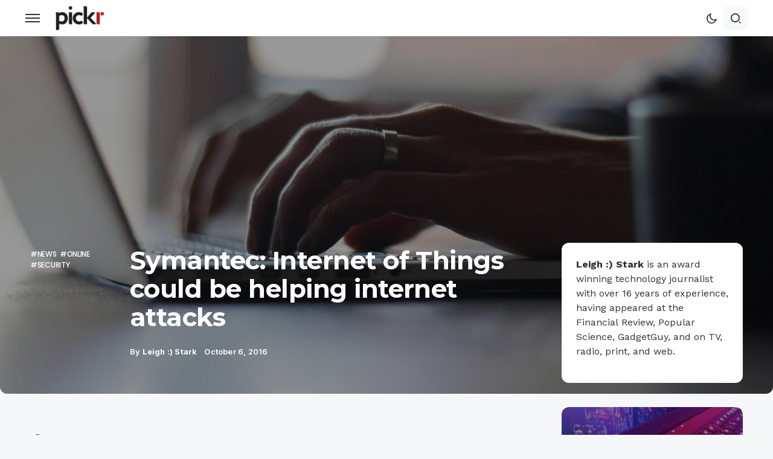

--- FILE ---
content_type: text/html; charset=UTF-8
request_url: https://www.pickr.com.au/news/2016/symantec-internet-of-things-could-be-helping-internet-attacks/
body_size: 33873
content:
<!doctype html>
<html lang="en-AU">
<head><meta charset="UTF-8" /><script>if(navigator.userAgent.match(/MSIE|Internet Explorer/i)||navigator.userAgent.match(/Trident\/7\..*?rv:11/i)){var href=document.location.href;if(!href.match(/[?&]nowprocket/)){if(href.indexOf("?")==-1){if(href.indexOf("#")==-1){document.location.href=href+"?nowprocket=1"}else{document.location.href=href.replace("#","?nowprocket=1#")}}else{if(href.indexOf("#")==-1){document.location.href=href+"&nowprocket=1"}else{document.location.href=href.replace("#","&nowprocket=1#")}}}}</script><script>(()=>{class RocketLazyLoadScripts{constructor(){this.v="2.0.3",this.userEvents=["keydown","keyup","mousedown","mouseup","mousemove","mouseover","mouseenter","mouseout","mouseleave","touchmove","touchstart","touchend","touchcancel","wheel","click","dblclick","input","visibilitychange"],this.attributeEvents=["onblur","onclick","oncontextmenu","ondblclick","onfocus","onmousedown","onmouseenter","onmouseleave","onmousemove","onmouseout","onmouseover","onmouseup","onmousewheel","onscroll","onsubmit"]}async t(){this.i(),this.o(),/iP(ad|hone)/.test(navigator.userAgent)&&this.h(),this.u(),this.l(this),this.m(),this.k(this),this.p(this),this._(),await Promise.all([this.R(),this.L()]),this.lastBreath=Date.now(),this.S(this),this.P(),this.D(),this.O(),this.M(),await this.C(this.delayedScripts.normal),await this.C(this.delayedScripts.defer),await this.C(this.delayedScripts.async),this.F("domReady"),await this.T(),await this.j(),await this.I(),this.F("windowLoad"),await this.A(),window.dispatchEvent(new Event("rocket-allScriptsLoaded")),this.everythingLoaded=!0,this.lastTouchEnd&&await new Promise((t=>setTimeout(t,500-Date.now()+this.lastTouchEnd))),this.H(),this.F("all"),this.U(),this.W()}i(){this.CSPIssue=sessionStorage.getItem("rocketCSPIssue"),document.addEventListener("securitypolicyviolation",(t=>{this.CSPIssue||"script-src-elem"!==t.violatedDirective||"data"!==t.blockedURI||(this.CSPIssue=!0,sessionStorage.setItem("rocketCSPIssue",!0))}),{isRocket:!0})}o(){window.addEventListener("pageshow",(t=>{this.persisted=t.persisted,this.realWindowLoadedFired=!0}),{isRocket:!0}),window.addEventListener("pagehide",(()=>{this.onFirstUserAction=null}),{isRocket:!0})}h(){let t;function e(e){t=e}window.addEventListener("touchstart",e,{isRocket:!0}),window.addEventListener("touchend",(function i(o){Math.abs(o.changedTouches[0].pageX-t.changedTouches[0].pageX)<10&&Math.abs(o.changedTouches[0].pageY-t.changedTouches[0].pageY)<10&&o.timeStamp-t.timeStamp<200&&(o.target.dispatchEvent(new PointerEvent("click",{target:o.target,bubbles:!0,cancelable:!0,detail:1})),event.preventDefault(),window.removeEventListener("touchstart",e,{isRocket:!0}),window.removeEventListener("touchend",i,{isRocket:!0}))}),{isRocket:!0})}q(t){this.userActionTriggered||("mousemove"!==t.type||this.firstMousemoveIgnored?"keyup"===t.type||"mouseover"===t.type||"mouseout"===t.type||(this.userActionTriggered=!0,this.onFirstUserAction&&this.onFirstUserAction()):this.firstMousemoveIgnored=!0),"click"===t.type&&t.preventDefault(),this.savedUserEvents.length>0&&(t.stopPropagation(),t.stopImmediatePropagation()),"touchstart"===this.lastEvent&&"touchend"===t.type&&(this.lastTouchEnd=Date.now()),"click"===t.type&&(this.lastTouchEnd=0),this.lastEvent=t.type,this.savedUserEvents.push(t)}u(){this.savedUserEvents=[],this.userEventHandler=this.q.bind(this),this.userEvents.forEach((t=>window.addEventListener(t,this.userEventHandler,{passive:!1,isRocket:!0})))}U(){this.userEvents.forEach((t=>window.removeEventListener(t,this.userEventHandler,{passive:!1,isRocket:!0}))),this.savedUserEvents.forEach((t=>{t.target.dispatchEvent(new window[t.constructor.name](t.type,t))}))}m(){this.eventsMutationObserver=new MutationObserver((t=>{const e="return false";for(const i of t){if("attributes"===i.type){const t=i.target.getAttribute(i.attributeName);t&&t!==e&&(i.target.setAttribute("data-rocket-"+i.attributeName,t),i.target["rocket"+i.attributeName]=new Function("event",t),i.target.setAttribute(i.attributeName,e))}"childList"===i.type&&i.addedNodes.forEach((t=>{if(t.nodeType===Node.ELEMENT_NODE)for(const i of t.attributes)this.attributeEvents.includes(i.name)&&i.value&&""!==i.value&&(t.setAttribute("data-rocket-"+i.name,i.value),t["rocket"+i.name]=new Function("event",i.value),t.setAttribute(i.name,e))}))}})),this.eventsMutationObserver.observe(document,{subtree:!0,childList:!0,attributeFilter:this.attributeEvents})}H(){this.eventsMutationObserver.disconnect(),this.attributeEvents.forEach((t=>{document.querySelectorAll("[data-rocket-"+t+"]").forEach((e=>{e.setAttribute(t,e.getAttribute("data-rocket-"+t)),e.removeAttribute("data-rocket-"+t)}))}))}k(t){Object.defineProperty(HTMLElement.prototype,"onclick",{get(){return this.rocketonclick||null},set(e){this.rocketonclick=e,this.setAttribute(t.everythingLoaded?"onclick":"data-rocket-onclick","this.rocketonclick(event)")}})}S(t){function e(e,i){let o=e[i];e[i]=null,Object.defineProperty(e,i,{get:()=>o,set(s){t.everythingLoaded?o=s:e["rocket"+i]=o=s}})}e(document,"onreadystatechange"),e(window,"onload"),e(window,"onpageshow");try{Object.defineProperty(document,"readyState",{get:()=>t.rocketReadyState,set(e){t.rocketReadyState=e},configurable:!0}),document.readyState="loading"}catch(t){console.log("WPRocket DJE readyState conflict, bypassing")}}l(t){this.originalAddEventListener=EventTarget.prototype.addEventListener,this.originalRemoveEventListener=EventTarget.prototype.removeEventListener,this.savedEventListeners=[],EventTarget.prototype.addEventListener=function(e,i,o){o&&o.isRocket||!t.B(e,this)&&!t.userEvents.includes(e)||t.B(e,this)&&!t.userActionTriggered||e.startsWith("rocket-")||t.everythingLoaded?t.originalAddEventListener.call(this,e,i,o):t.savedEventListeners.push({target:this,remove:!1,type:e,func:i,options:o})},EventTarget.prototype.removeEventListener=function(e,i,o){o&&o.isRocket||!t.B(e,this)&&!t.userEvents.includes(e)||t.B(e,this)&&!t.userActionTriggered||e.startsWith("rocket-")||t.everythingLoaded?t.originalRemoveEventListener.call(this,e,i,o):t.savedEventListeners.push({target:this,remove:!0,type:e,func:i,options:o})}}F(t){"all"===t&&(EventTarget.prototype.addEventListener=this.originalAddEventListener,EventTarget.prototype.removeEventListener=this.originalRemoveEventListener),this.savedEventListeners=this.savedEventListeners.filter((e=>{let i=e.type,o=e.target||window;return"domReady"===t&&"DOMContentLoaded"!==i&&"readystatechange"!==i||("windowLoad"===t&&"load"!==i&&"readystatechange"!==i&&"pageshow"!==i||(this.B(i,o)&&(i="rocket-"+i),e.remove?o.removeEventListener(i,e.func,e.options):o.addEventListener(i,e.func,e.options),!1))}))}p(t){let e;function i(e){return t.everythingLoaded?e:e.split(" ").map((t=>"load"===t||t.startsWith("load.")?"rocket-jquery-load":t)).join(" ")}function o(o){function s(e){const s=o.fn[e];o.fn[e]=o.fn.init.prototype[e]=function(){return this[0]===window&&t.userActionTriggered&&("string"==typeof arguments[0]||arguments[0]instanceof String?arguments[0]=i(arguments[0]):"object"==typeof arguments[0]&&Object.keys(arguments[0]).forEach((t=>{const e=arguments[0][t];delete arguments[0][t],arguments[0][i(t)]=e}))),s.apply(this,arguments),this}}if(o&&o.fn&&!t.allJQueries.includes(o)){const e={DOMContentLoaded:[],"rocket-DOMContentLoaded":[]};for(const t in e)document.addEventListener(t,(()=>{e[t].forEach((t=>t()))}),{isRocket:!0});o.fn.ready=o.fn.init.prototype.ready=function(i){function s(){parseInt(o.fn.jquery)>2?setTimeout((()=>i.bind(document)(o))):i.bind(document)(o)}return t.realDomReadyFired?!t.userActionTriggered||t.fauxDomReadyFired?s():e["rocket-DOMContentLoaded"].push(s):e.DOMContentLoaded.push(s),o([])},s("on"),s("one"),s("off"),t.allJQueries.push(o)}e=o}t.allJQueries=[],o(window.jQuery),Object.defineProperty(window,"jQuery",{get:()=>e,set(t){o(t)}})}P(){const t=new Map;document.write=document.writeln=function(e){const i=document.currentScript,o=document.createRange(),s=i.parentElement;let n=t.get(i);void 0===n&&(n=i.nextSibling,t.set(i,n));const c=document.createDocumentFragment();o.setStart(c,0),c.appendChild(o.createContextualFragment(e)),s.insertBefore(c,n)}}async R(){return new Promise((t=>{this.userActionTriggered?t():this.onFirstUserAction=t}))}async L(){return new Promise((t=>{document.addEventListener("DOMContentLoaded",(()=>{this.realDomReadyFired=!0,t()}),{isRocket:!0})}))}async I(){return this.realWindowLoadedFired?Promise.resolve():new Promise((t=>{window.addEventListener("load",t,{isRocket:!0})}))}M(){this.pendingScripts=[];this.scriptsMutationObserver=new MutationObserver((t=>{for(const e of t)e.addedNodes.forEach((t=>{"SCRIPT"!==t.tagName||t.noModule||t.isWPRocket||this.pendingScripts.push({script:t,promise:new Promise((e=>{const i=()=>{const i=this.pendingScripts.findIndex((e=>e.script===t));i>=0&&this.pendingScripts.splice(i,1),e()};t.addEventListener("load",i,{isRocket:!0}),t.addEventListener("error",i,{isRocket:!0}),setTimeout(i,1e3)}))})}))})),this.scriptsMutationObserver.observe(document,{childList:!0,subtree:!0})}async j(){await this.J(),this.pendingScripts.length?(await this.pendingScripts[0].promise,await this.j()):this.scriptsMutationObserver.disconnect()}D(){this.delayedScripts={normal:[],async:[],defer:[]},document.querySelectorAll("script[type$=rocketlazyloadscript]").forEach((t=>{t.hasAttribute("data-rocket-src")?t.hasAttribute("async")&&!1!==t.async?this.delayedScripts.async.push(t):t.hasAttribute("defer")&&!1!==t.defer||"module"===t.getAttribute("data-rocket-type")?this.delayedScripts.defer.push(t):this.delayedScripts.normal.push(t):this.delayedScripts.normal.push(t)}))}async _(){await this.L();let t=[];document.querySelectorAll("script[type$=rocketlazyloadscript][data-rocket-src]").forEach((e=>{let i=e.getAttribute("data-rocket-src");if(i&&!i.startsWith("data:")){i.startsWith("//")&&(i=location.protocol+i);try{const o=new URL(i).origin;o!==location.origin&&t.push({src:o,crossOrigin:e.crossOrigin||"module"===e.getAttribute("data-rocket-type")})}catch(t){}}})),t=[...new Map(t.map((t=>[JSON.stringify(t),t]))).values()],this.N(t,"preconnect")}async $(t){if(await this.G(),!0!==t.noModule||!("noModule"in HTMLScriptElement.prototype))return new Promise((e=>{let i;function o(){(i||t).setAttribute("data-rocket-status","executed"),e()}try{if(navigator.userAgent.includes("Firefox/")||""===navigator.vendor||this.CSPIssue)i=document.createElement("script"),[...t.attributes].forEach((t=>{let e=t.nodeName;"type"!==e&&("data-rocket-type"===e&&(e="type"),"data-rocket-src"===e&&(e="src"),i.setAttribute(e,t.nodeValue))})),t.text&&(i.text=t.text),t.nonce&&(i.nonce=t.nonce),i.hasAttribute("src")?(i.addEventListener("load",o,{isRocket:!0}),i.addEventListener("error",(()=>{i.setAttribute("data-rocket-status","failed-network"),e()}),{isRocket:!0}),setTimeout((()=>{i.isConnected||e()}),1)):(i.text=t.text,o()),i.isWPRocket=!0,t.parentNode.replaceChild(i,t);else{const i=t.getAttribute("data-rocket-type"),s=t.getAttribute("data-rocket-src");i?(t.type=i,t.removeAttribute("data-rocket-type")):t.removeAttribute("type"),t.addEventListener("load",o,{isRocket:!0}),t.addEventListener("error",(i=>{this.CSPIssue&&i.target.src.startsWith("data:")?(console.log("WPRocket: CSP fallback activated"),t.removeAttribute("src"),this.$(t).then(e)):(t.setAttribute("data-rocket-status","failed-network"),e())}),{isRocket:!0}),s?(t.fetchPriority="high",t.removeAttribute("data-rocket-src"),t.src=s):t.src="data:text/javascript;base64,"+window.btoa(unescape(encodeURIComponent(t.text)))}}catch(i){t.setAttribute("data-rocket-status","failed-transform"),e()}}));t.setAttribute("data-rocket-status","skipped")}async C(t){const e=t.shift();return e?(e.isConnected&&await this.$(e),this.C(t)):Promise.resolve()}O(){this.N([...this.delayedScripts.normal,...this.delayedScripts.defer,...this.delayedScripts.async],"preload")}N(t,e){this.trash=this.trash||[];let i=!0;var o=document.createDocumentFragment();t.forEach((t=>{const s=t.getAttribute&&t.getAttribute("data-rocket-src")||t.src;if(s&&!s.startsWith("data:")){const n=document.createElement("link");n.href=s,n.rel=e,"preconnect"!==e&&(n.as="script",n.fetchPriority=i?"high":"low"),t.getAttribute&&"module"===t.getAttribute("data-rocket-type")&&(n.crossOrigin=!0),t.crossOrigin&&(n.crossOrigin=t.crossOrigin),t.integrity&&(n.integrity=t.integrity),t.nonce&&(n.nonce=t.nonce),o.appendChild(n),this.trash.push(n),i=!1}})),document.head.appendChild(o)}W(){this.trash.forEach((t=>t.remove()))}async T(){try{document.readyState="interactive"}catch(t){}this.fauxDomReadyFired=!0;try{await this.G(),document.dispatchEvent(new Event("rocket-readystatechange")),await this.G(),document.rocketonreadystatechange&&document.rocketonreadystatechange(),await this.G(),document.dispatchEvent(new Event("rocket-DOMContentLoaded")),await this.G(),window.dispatchEvent(new Event("rocket-DOMContentLoaded"))}catch(t){console.error(t)}}async A(){try{document.readyState="complete"}catch(t){}try{await this.G(),document.dispatchEvent(new Event("rocket-readystatechange")),await this.G(),document.rocketonreadystatechange&&document.rocketonreadystatechange(),await this.G(),window.dispatchEvent(new Event("rocket-load")),await this.G(),window.rocketonload&&window.rocketonload(),await this.G(),this.allJQueries.forEach((t=>t(window).trigger("rocket-jquery-load"))),await this.G();const t=new Event("rocket-pageshow");t.persisted=this.persisted,window.dispatchEvent(t),await this.G(),window.rocketonpageshow&&window.rocketonpageshow({persisted:this.persisted})}catch(t){console.error(t)}}async G(){Date.now()-this.lastBreath>45&&(await this.J(),this.lastBreath=Date.now())}async J(){return document.hidden?new Promise((t=>setTimeout(t))):new Promise((t=>requestAnimationFrame(t)))}B(t,e){return e===document&&"readystatechange"===t||(e===document&&"DOMContentLoaded"===t||(e===window&&"DOMContentLoaded"===t||(e===window&&"load"===t||e===window&&"pageshow"===t)))}static run(){(new RocketLazyLoadScripts).t()}}RocketLazyLoadScripts.run()})();</script>
	
	<meta name="viewport" content="width=device-width, initial-scale=1" />
	<link rel="profile" href="https://gmpg.org/xfn/11" />
	<meta name='robots' content='index, follow, max-image-preview:large, max-snippet:-1, max-video-preview:-1' />
	<style>img:is([sizes="auto" i], [sizes^="auto," i]) { contain-intrinsic-size: 3000px 1500px }</style>
	
<!-- Google Tag Manager for WordPress by gtm4wp.com -->
<script data-cfasync="false" data-pagespeed-no-defer>
	var gtm4wp_datalayer_name = "dataLayer";
	var dataLayer = dataLayer || [];
</script>
<!-- End Google Tag Manager for WordPress by gtm4wp.com -->
	<!-- This site is optimized with the Yoast SEO plugin v24.2 - https://yoast.com/wordpress/plugins/seo/ -->
	<title>Symantec: Internet of Things could be helping internet attacks &#8211; Pickr</title>
<link rel="preload" as="font" href="https://cdn.pickr.com.au/wp-content/plugins/canvas/assets/fonts/canvas-icons.woff" crossorigin><link rel="preload" data-rocket-preload as="style" href="https://fonts.googleapis.com/css?family=Inter%3A400%2C500%2C600%2C700%2C800%7CMontserrat%3A400%2C500%2C600%2C700%2C800%7COpen%20Sans%3A400%2C600%7CPoppins%3A400%2C400i%2C500%2C600%2C700%7CWork%20Sans%3A400%2C400i%2C500%2C700%2C700i&#038;subset=cyrillic%2Ccyrillic-ext%2Clatin%2Clatin-ext%2Cvietnamese&#038;display=swap" /><link rel="stylesheet" href="https://fonts.googleapis.com/css?family=Inter%3A400%2C500%2C600%2C700%2C800%7CMontserrat%3A400%2C500%2C600%2C700%2C800%7COpen%20Sans%3A400%2C600%7CPoppins%3A400%2C400i%2C500%2C600%2C700%7CWork%20Sans%3A400%2C400i%2C500%2C700%2C700i&#038;subset=cyrillic%2Ccyrillic-ext%2Clatin%2Clatin-ext%2Cvietnamese&#038;display=swap" media="print" onload="this.media='all'" /><noscript><link rel="stylesheet" href="https://fonts.googleapis.com/css?family=Inter%3A400%2C500%2C600%2C700%2C800%7CMontserrat%3A400%2C500%2C600%2C700%2C800%7COpen%20Sans%3A400%2C600%7CPoppins%3A400%2C400i%2C500%2C600%2C700%7CWork%20Sans%3A400%2C400i%2C500%2C700%2C700i&#038;subset=cyrillic%2Ccyrillic-ext%2Clatin%2Clatin-ext%2Cvietnamese&#038;display=swap" /></noscript>
	<meta name="description" content="The glue that connects our home and appliances to the web may end up causing millions of dollars of digital damage, and weak security is to blame." />
	<link rel="canonical" href="https://www.pickr.com.au/news/2016/symantec-internet-of-things-could-be-helping-internet-attacks/" />
	<meta property="og:locale" content="en_US" />
	<meta property="og:type" content="article" />
	<meta property="og:title" content="Symantec: Internet of Things could be helping internet attacks &#8211; Pickr" />
	<meta property="og:description" content="The glue that connects our home and appliances to the web may end up causing millions of dollars of digital damage, and weak security is to blame." />
	<meta property="og:url" content="https://www.pickr.com.au/news/2016/symantec-internet-of-things-could-be-helping-internet-attacks/" />
	<meta property="og:site_name" content="Pickr" />
	<meta property="article:publisher" content="https://www.facebook.com/PickrAU/" />
	<meta property="article:author" content="http://facebook.com/leighlo" />
	<meta property="article:published_time" content="2016-10-05T21:42:50+00:00" />
	<meta property="article:modified_time" content="2017-12-28T02:38:45+00:00" />
	<meta property="og:image" content="https://cdn.pickr.com.au/wp-content/uploads/2016/10/pexels-hands-computer-mac-laptop-security-privacy.jpg" />
	<meta property="og:image:width" content="1600" />
	<meta property="og:image:height" content="824" />
	<meta property="og:image:type" content="image/jpeg" />
	<meta name="author" content="Leigh :) Stark" />
	<meta name="twitter:card" content="summary_large_image" />
	<meta name="twitter:creator" content="@https://twitter.com/leighlo" />
	<meta name="twitter:site" content="@PickrAU" />
	<meta name="twitter:label1" content="Written by" />
	<meta name="twitter:data1" content="Leigh :) Stark" />
	<meta name="twitter:label2" content="Est. reading time" />
	<meta name="twitter:data2" content="5 minutes" />
	<script type="application/ld+json" class="yoast-schema-graph">{"@context":"https://schema.org","@graph":[{"@type":"Article","@id":"https://www.pickr.com.au/news/2016/symantec-internet-of-things-could-be-helping-internet-attacks/#article","isPartOf":{"@id":"https://www.pickr.com.au/news/2016/symantec-internet-of-things-could-be-helping-internet-attacks/"},"author":{"name":"Leigh :) Stark","@id":"https://www.pickr.com.au/#/schema/person/e655807ceb0370daf66fe118f995530b"},"headline":"Symantec: Internet of Things could be helping internet attacks","datePublished":"2016-10-05T21:42:50+00:00","dateModified":"2017-12-28T02:38:45+00:00","mainEntityOfPage":{"@id":"https://www.pickr.com.au/news/2016/symantec-internet-of-things-could-be-helping-internet-attacks/"},"wordCount":933,"commentCount":0,"publisher":{"@id":"https://www.pickr.com.au/#organization"},"image":{"@id":"https://www.pickr.com.au/news/2016/symantec-internet-of-things-could-be-helping-internet-attacks/#primaryimage"},"thumbnailUrl":"https://cdn.pickr.com.au/wp-content/uploads/2016/10/pexels-hands-computer-mac-laptop-security-privacy.jpg","keywords":["IoT","malware","ransomware","Symantec"],"articleSection":["News","Online","Security"],"inLanguage":"en-AU","potentialAction":[{"@type":"CommentAction","name":"Comment","target":["https://www.pickr.com.au/news/2016/symantec-internet-of-things-could-be-helping-internet-attacks/#respond"]}]},{"@type":"WebPage","@id":"https://www.pickr.com.au/news/2016/symantec-internet-of-things-could-be-helping-internet-attacks/","url":"https://www.pickr.com.au/news/2016/symantec-internet-of-things-could-be-helping-internet-attacks/","name":"Symantec: Internet of Things could be helping internet attacks &#8211; Pickr","isPartOf":{"@id":"https://www.pickr.com.au/#website"},"primaryImageOfPage":{"@id":"https://www.pickr.com.au/news/2016/symantec-internet-of-things-could-be-helping-internet-attacks/#primaryimage"},"image":{"@id":"https://www.pickr.com.au/news/2016/symantec-internet-of-things-could-be-helping-internet-attacks/#primaryimage"},"thumbnailUrl":"https://cdn.pickr.com.au/wp-content/uploads/2016/10/pexels-hands-computer-mac-laptop-security-privacy.jpg","datePublished":"2016-10-05T21:42:50+00:00","dateModified":"2017-12-28T02:38:45+00:00","description":"The glue that connects our home and appliances to the web may end up causing millions of dollars of digital damage, and weak security is to blame.","breadcrumb":{"@id":"https://www.pickr.com.au/news/2016/symantec-internet-of-things-could-be-helping-internet-attacks/#breadcrumb"},"inLanguage":"en-AU","potentialAction":[{"@type":"ReadAction","target":["https://www.pickr.com.au/news/2016/symantec-internet-of-things-could-be-helping-internet-attacks/"]}]},{"@type":"ImageObject","inLanguage":"en-AU","@id":"https://www.pickr.com.au/news/2016/symantec-internet-of-things-could-be-helping-internet-attacks/#primaryimage","url":"https://cdn.pickr.com.au/wp-content/uploads/2016/10/pexels-hands-computer-mac-laptop-security-privacy.jpg","contentUrl":"https://cdn.pickr.com.au/wp-content/uploads/2016/10/pexels-hands-computer-mac-laptop-security-privacy.jpg","width":1600,"height":824},{"@type":"BreadcrumbList","@id":"https://www.pickr.com.au/news/2016/symantec-internet-of-things-could-be-helping-internet-attacks/#breadcrumb","itemListElement":[{"@type":"ListItem","position":1,"name":"Home","item":"https://www.pickr.com.au/"},{"@type":"ListItem","position":2,"name":"News and articles","item":"https://www.pickr.com.au/articles/"},{"@type":"ListItem","position":3,"name":"Symantec: Internet of Things could be helping internet attacks"}]},{"@type":"WebSite","@id":"https://www.pickr.com.au/#website","url":"https://www.pickr.com.au/","name":"Pickr","description":"Australian technology news, reviews, and guides to help you","publisher":{"@id":"https://www.pickr.com.au/#organization"},"potentialAction":[{"@type":"SearchAction","target":{"@type":"EntryPoint","urlTemplate":"https://www.pickr.com.au/?s={search_term_string}"},"query-input":{"@type":"PropertyValueSpecification","valueRequired":true,"valueName":"search_term_string"}}],"inLanguage":"en-AU"},{"@type":"Organization","@id":"https://www.pickr.com.au/#organization","name":"Pickr","url":"https://www.pickr.com.au/","logo":{"@type":"ImageObject","inLanguage":"en-AU","@id":"https://www.pickr.com.au/#/schema/logo/image/","url":"https://www.pickr.com.au/wp-content/uploads/2022/04/pickr-logo-white-outline-2022-800w.png","contentUrl":"https://www.pickr.com.au/wp-content/uploads/2022/04/pickr-logo-white-outline-2022-800w.png","width":800,"height":401,"caption":"Pickr"},"image":{"@id":"https://www.pickr.com.au/#/schema/logo/image/"},"sameAs":["https://www.facebook.com/PickrAU/","https://x.com/PickrAU","https://www.instagram.com/pickrau/","https://www.linkedin.com/company/pickr.com.au/"]},{"@type":"Person","@id":"https://www.pickr.com.au/#/schema/person/e655807ceb0370daf66fe118f995530b","name":"Leigh :) Stark","image":{"@type":"ImageObject","inLanguage":"en-AU","@id":"https://www.pickr.com.au/#/schema/person/image/","url":"https://secure.gravatar.com/avatar/4a2540c5bfc0c7784682c42214608649?s=96&d=retro&r=r","contentUrl":"https://secure.gravatar.com/avatar/4a2540c5bfc0c7784682c42214608649?s=96&d=retro&r=r","caption":"Leigh :) Stark"},"description":"One of Australia's award-winning technology journalists working out of Sydney, Leigh Stark has been writing about technology for over 15 years, covering phones, computers, cameras, headphones, speakers, and more. Stylising his middle initial with an emoticon, he aims to present tech in a way that makes it easy for everyone. For over 15 years, Leigh Stark's writing has appeared across the Australian media landscape, including the Australian Financial Review, GadgetGuy, Popular Science, APC, PC &amp; Tech Authority, Women's Weekly, and more. As a technology commentator, he has lended his expertise on ABC Adelaide, ABC Brisbane, ABC Canberra, and ABC Perth, as well a 3AW, 6PR, and on Nine's Today TV program.","sameAs":["https://www.leighlo.com","http://facebook.com/leighlo","https://www.instagram.com/leasedark/","https://www.linkedin.com/in/leighlo?trk=nav_responsive_tab_profile","https://x.com/https://twitter.com/leighlo"],"url":"https://www.pickr.com.au/author/leigh/"}]}</script>
	<!-- / Yoast SEO plugin. -->


<link rel="manifest" href="https://cdn.pickr.com.au/pwa-manifest.json">
<link rel="apple-touch-icon" sizes="512x512" href="https://cdn.pickr.com.au/wp-content/uploads/2016/07/cropped-pickr-2016-icon-trans-512.png">
<link rel="apple-touch-icon-precomposed" sizes="192x192" href="https://cdn.pickr.com.au/wp-content/uploads/2018/11/pickr-2016-icon-trans-192-high.png">
<link rel='dns-prefetch' href='//cdn.jsdelivr.net' />
<link rel='dns-prefetch' href='//www.googletagmanager.com' />
<link rel='dns-prefetch' href='//use.fontawesome.com' />
<link rel='dns-prefetch' href='//fonts.googleapis.com' />
<link rel='dns-prefetch' href='//pagead2.googlesyndication.com' />
<link rel='dns-prefetch' href='//fonts.gstatic.com' />
<link rel='dns-prefetch' href='//adservice.google.com.au' />
<link rel='dns-prefetch' href='//adservice.google.com' />
<link rel='dns-prefetch' href='//www.googletagservices.com' />
<link rel='dns-prefetch' href='//panda.leighlo.com' />
<link rel='dns-prefetch' href='//cdn.pickr.com.au' />
<link href='https://fonts.gstatic.com' crossorigin rel='preconnect' />
<link href='https://cdn.pickr.com.au' rel='preconnect' />
<link rel="alternate" type="application/rss+xml" title="Pickr &raquo; Feed" href="https://www.pickr.com.au/feed/" />
<link rel="alternate" type="application/rss+xml" title="Pickr &raquo; Stories Feed" href="https://www.pickr.com.au/articles/stories/feed/">			<link rel="preload" href="https://cdn.pickr.com.au/wp-content/plugins/canvas/assets/fonts/canvas-icons.woff" as="font" type="font/woff" crossorigin>
			<!-- www.pickr.com.au is managing ads with Advanced Ads 2.0.6 – https://wpadvancedads.com/ --><!--noptimize--><script type="rocketlazyloadscript" id="pickr-ready">
			window.advanced_ads_ready=function(e,a){a=a||"complete";var d=function(e){return"interactive"===a?"loading"!==e:"complete"===e};d(document.readyState)?e():document.addEventListener("readystatechange",(function(a){d(a.target.readyState)&&e()}),{once:"interactive"===a})},window.advanced_ads_ready_queue=window.advanced_ads_ready_queue||[];		</script>
		<!--/noptimize--><link data-minify="1" rel='stylesheet' id='canvas-css' href='https://cdn.pickr.com.au/wp-content/cache/min/1/wp-content/plugins/canvas/assets/css/canvas.css?ver=1765514437' media='all' />
<link   rel='alternate stylesheet' id='powerkit-icons-css' href='https://cdn.pickr.com.au/wp-content/plugins/powerkit/assets/fonts/powerkit-icons.woff?ver=2.9.6' as='font' type='font/wof' crossorigin />
<link data-minify="1" rel='stylesheet' id='powerkit-css' href='https://cdn.pickr.com.au/wp-content/cache/min/1/wp-content/plugins/powerkit/assets/css/powerkit.css?ver=1765514437' media='all' />
<link rel='stylesheet' id='wp-block-library-css' href='https://cdn.pickr.com.au/wp-includes/css/dist/block-library/style.min.css?ver=5e9a7ef004569a5895031ce86676041b' media='all' />
<style id='wp-block-library-inline-css'>
.is-style-sticky {
                                  position: sticky;
                                  position: -webkit-sticky;
                                  height: fit-content;
								  margin-top: 50px;
                                  top: 2rem;
                               }
</style>
<link data-minify="1" rel='stylesheet' id='gutsliders-content-slider-style-css' href='https://cdn.pickr.com.au/wp-content/cache/min/1/wp-content/plugins/slider-blocks/build/blocks/content-slider/style-index.css?ver=1765514437' media='all' />
<style id='gutsliders-any-content-style-inline-css'>
.wp-block-gutsliders-any-content{box-sizing:border-box;position:relative}.wp-block-gutsliders-any-content .swiper-slide{height:clamp(400px,50vw,500px)}.wp-block-gutsliders-any-content .swiper-container-outer{align-items:center;display:flex;flex-direction:column;height:100%;justify-content:center;overflow:hidden;position:relative;width:100%;z-index:1}.wp-block-gutsliders-any-content .swiper-container-outer h1,.wp-block-gutsliders-any-content .swiper-container-outer h2,.wp-block-gutsliders-any-content .swiper-container-outer h3,.wp-block-gutsliders-any-content .swiper-container-outer h4,.wp-block-gutsliders-any-content .swiper-container-outer h5,.wp-block-gutsliders-any-content .swiper-container-outer h6,.wp-block-gutsliders-any-content .swiper-container-outer p{margin:0 0 15px}.wp-block-gutsliders-any-content .gutslider-content-inner{margin:0 auto;max-width:80%;padding:clamp(15px,6vw,30px);text-align:center;width:100%}.wp-block-gutsliders-any-content .swiper-slide{position:relative;z-index:1}.wp-block-gutsliders-any-content .gutslider-overlay{height:100%;left:0;position:absolute;top:0;width:100%;z-index:-1}.wp-block-gutsliders-any-content .swiper-button-next,.wp-block-gutsliders-any-content .swiper-button-prev{background:rgba(0,0,0,.4);border-radius:50%;color:#e0e0e0;height:clamp(24px,6vw,40px);transition:all .3s ease-in-out;width:clamp(24px,6vw,40px)}.wp-block-gutsliders-any-content .swiper-button-next:hover,.wp-block-gutsliders-any-content .swiper-button-prev:hover{background:rgba(0,0,0,.8);color:#fff}.wp-block-gutsliders-any-content .swiper-button-next:after,.wp-block-gutsliders-any-content .swiper-button-prev:after{font-size:clamp(12px,3vw,18px)}.wp-block-gutsliders-any-content.nav_outside.nav_cc{padding:0 clamp(40px,6vw,60px)}.wp-block-gutsliders-any-content.nav_outside.nav_tc,.wp-block-gutsliders-any-content.nav_outside.nav_tl,.wp-block-gutsliders-any-content.nav_outside.nav_tr{padding:clamp(40px,6vw,60px) 0 0}.wp-block-gutsliders-any-content.nav_outside.nav_bc,.wp-block-gutsliders-any-content.nav_outside.nav_bl,.wp-block-gutsliders-any-content.nav_outside.nav_br{padding:0 0 clamp(40px,6vw,60px)}.wp-block-gutsliders-any-content .gutslider-nav{z-index:11}.wp-block-gutsliders-any-content .gutslider-nav:not(.nav_inside,.nav_cc),.wp-block-gutsliders-any-content .gutslider-nav:not(.nav_outside,.nav_cc){display:flex;gap:5px;position:absolute}.wp-block-gutsliders-any-content .gutslider-nav:not(.nav_inside,.nav_cc) .gutslider-next,.wp-block-gutsliders-any-content .gutslider-nav:not(.nav_inside,.nav_cc) .gutslider-prev,.wp-block-gutsliders-any-content .gutslider-nav:not(.nav_inside,.nav_cc) .swiper-button-next,.wp-block-gutsliders-any-content .gutslider-nav:not(.nav_inside,.nav_cc) .swiper-button-prev,.wp-block-gutsliders-any-content .gutslider-nav:not(.nav_outside,.nav_cc) .gutslider-next,.wp-block-gutsliders-any-content .gutslider-nav:not(.nav_outside,.nav_cc) .gutslider-prev,.wp-block-gutsliders-any-content .gutslider-nav:not(.nav_outside,.nav_cc) .swiper-button-next,.wp-block-gutsliders-any-content .gutslider-nav:not(.nav_outside,.nav_cc) .swiper-button-prev{bottom:auto;left:auto;margin:0!important;position:relative;right:auto;top:auto}.wp-block-gutsliders-any-content .gutslider-nav.nav_outside.nav_tl{left:0;top:0}.wp-block-gutsliders-any-content .gutslider-nav.nav_outside.nav_tc{left:50%;top:0;transform:translateX(-50%)}.wp-block-gutsliders-any-content .gutslider-nav.nav_outside.nav_tr{right:0;top:0}.wp-block-gutsliders-any-content .gutslider-nav.nav_outside.nav_bl{bottom:0;left:0}.wp-block-gutsliders-any-content .gutslider-nav.nav_outside.nav_bc{bottom:0;left:50%;transform:translateX(-50%)}.wp-block-gutsliders-any-content .gutslider-nav.nav_outside.nav_br{bottom:0;right:0}.wp-block-gutsliders-any-content .gutslider-nav.nav_inside.nav_tl{left:0;top:0}.wp-block-gutsliders-any-content .gutslider-nav.nav_inside.nav_tc{left:50%;top:0;transform:translateX(-50%)}.wp-block-gutsliders-any-content .gutslider-nav.nav_inside.nav_tr{right:0;top:0}.wp-block-gutsliders-any-content .gutslider-nav.nav_inside.nav_bl{bottom:0;left:0}.wp-block-gutsliders-any-content .gutslider-nav.nav_inside.nav_bc{bottom:0;left:50%;transform:translateX(-50%)}.wp-block-gutsliders-any-content .gutslider-nav.nav_inside.nav_br{bottom:0;right:0}.wp-block-gutsliders-any-content .gutslider-prev{left:var(--swiper-navigation-sides-offset,10px);right:auto}.wp-block-gutsliders-any-content .gutslider-next{left:auto;right:var(--swiper-navigation-sides-offset,10px)}.wp-block-gutsliders-any-content .gutslider-next,.wp-block-gutsliders-any-content .gutslider-prev{align-items:center;background-color:#333;border-radius:50%;color:#fff;cursor:pointer;display:flex;height:clamp(24px,6vw,40px);justify-content:center;margin-top:calc(0px - var(--swiper-navigation-size)/2);position:absolute;top:var(--swiper-navigation-top-offset,50%);transition:all .3s ease-in-out;width:clamp(24px,6vw,40px);z-index:11}.wp-block-gutsliders-any-content .gutslider-next:hover,.wp-block-gutsliders-any-content .gutslider-prev:hover{background-color:#000;color:#fff}.wp-block-gutsliders-any-content .gutslider-next svg,.wp-block-gutsliders-any-content .gutslider-prev svg{height:1em;width:1em}.wp-block-gutsliders-any-content .gutslider-next-icon,.wp-block-gutsliders-any-content .gutslider-prev-icon{align-items:center;display:flex;justify-content:center}.wp-block-gutsliders-any-content .swiper-pagination-bullet{transition:all .3s ease-in-out}

</style>
<link data-minify="1" rel='stylesheet' id='gutsliders-testimonial-slider-style-css' href='https://cdn.pickr.com.au/wp-content/cache/min/1/wp-content/plugins/slider-blocks/build/blocks/testimonial-slider/style-index.css?ver=1765514437' media='all' />
<link data-minify="1" rel='stylesheet' id='gutsliders-photo-carousel-style-css' href='https://cdn.pickr.com.au/wp-content/cache/min/1/wp-content/plugins/slider-blocks/build/blocks/photo-carousel/style-index.css?ver=1765514437' media='all' />
<link data-minify="1" rel='stylesheet' id='gutsliders-logo-carousel-style-css' href='https://cdn.pickr.com.au/wp-content/cache/min/1/wp-content/plugins/slider-blocks/build/blocks/logo-carousel/style-index.css?ver=1765514437' media='all' />
<style id='gutsliders-before-after-style-inline-css'>
.gutslider-ba-item{height:100%;position:relative}.gutslider-ba-item .gutslider-label{background:rgba(0,0,0,.8);border-radius:2px;color:#fff;font-size:clamp(12px,1.2vw,15px);line-height:1.4;margin:15px;padding:8px 16px;position:absolute}.gutslider-ba-item .gutslider-label.horizontal.icgbv__center{top:50%;transform:translateY(-50%)}.gutslider-ba-item .gutslider-label.horizontal.icgbv__top{top:0}.gutslider-ba-item .gutslider-label.horizontal.icgbv__bottom{bottom:0}.gutslider-ba-item .gutslider-label.horizontal.icgbh__left{left:0}.gutslider-ba-item .gutslider-label.horizontal.icgbh__right{right:0}.gutslider-ba-item .gutslider-label.horizontal.icgbh__center{left:50%;transform:translateX(-50%)}.gutslider-ba-item .gutslider-label.horizontal.before-label{left:0}.gutslider-ba-item .gutslider-label.horizontal.after-label{right:0}.gutslider-ba-item .gutslider-label.vertical.icgbv__center{left:50%;transform:translateX(-50%)}.gutslider-ba-item .gutslider-label.vertical.icgbv__top{top:0}.gutslider-ba-item .gutslider-label.vertical.icgbv__bottom{bottom:0}.gutslider-ba-item .gutslider-label.vertical.icgbh__left{left:0}.gutslider-ba-item .gutslider-label.vertical.icgbh__right{right:0}.gutslider-ba-item .gutslider-label.vertical.icgbh__center{left:50%;transform:translateX(-50%)}.gutslider-ba-item .gutslider-label.vertical.before-label{top:0}.gutslider-ba-item .gutslider-label.vertical.after-label{bottom:0}.gutslider-caption{margin:8px 0 0;text-align:center}.gutslider-caption .gutslider-caption-text{color:#7a7474;display:block;font-size:clamp(12px,1.2vw,13px);font-style:italic;margin:0}.wp-block-gutsliders-before-after .gutslider-ba-item{width:100%}.wp-block-gutsliders-before-after .gutslider-ba-item.hover .gutslider-label{opacity:0;transition:all .3s ease-in-out;visibility:hidden}.wp-block-gutsliders-before-after .gutslider-ba-item.hover .gutslider-label.icgb__zoom_in{transform:scale(.8)}.wp-block-gutsliders-before-after .gutslider-ba-item.hover .gutslider-label.icgb__zoom_out{transform:scale(1.1)}.wp-block-gutsliders-before-after .gutslider-ba-item.hover .gutslider-label.icgb__slide_left{transform:translateX(-20px)}.wp-block-gutsliders-before-after .gutslider-ba-item.hover .gutslider-label.icgb__slide_right{transform:translateX(20px)}.wp-block-gutsliders-before-after .gutslider-ba-item.hover .gutslider-label.icgb__slide_up{transform:translateY(-20px)}.wp-block-gutsliders-before-after .gutslider-ba-item.hover .gutslider-label.icgb__slide_down{transform:translateY(20px)}.wp-block-gutsliders-before-after:hover .gutslider-ba-item .gutslider-label{opacity:1;visibility:visible}.wp-block-gutsliders-before-after:hover .gutslider-ba-item .gutslider-label.icgb__zoom_in,.wp-block-gutsliders-before-after:hover .gutslider-ba-item .gutslider-label.icgb__zoom_out{transform:scale(1)}.wp-block-gutsliders-before-after:hover .gutslider-ba-item .gutslider-label.icgb__slide_left,.wp-block-gutsliders-before-after:hover .gutslider-ba-item .gutslider-label.icgb__slide_right{transform:translateX(0)}.wp-block-gutsliders-before-after:hover .gutslider-ba-item .gutslider-label.icgb__slide_down,.wp-block-gutsliders-before-after:hover .gutslider-ba-item .gutslider-label.icgb__slide_up{transform:translateY(0)}

</style>
<style id='gutsliders-videos-carousel-style-inline-css'>
.wp-block-gutsliders-videos-carousel{box-sizing:border-box;position:relative}.wp-block-gutsliders-videos-carousel iframe{border:none;border-radius:5px;box-sizing:border-box}.wp-block-gutsliders-videos-carousel .gutslider-slide{height:clamp(150px,40vw,250px)}.wp-block-gutsliders-videos-carousel .swiper-button-next,.wp-block-gutsliders-videos-carousel .swiper-button-prev{background:rgba(0,0,0,.4);border-radius:50%;color:#e0e0e0;height:clamp(24px,6vw,40px);transition:all .3s ease-in-out;width:clamp(24px,6vw,40px)}.wp-block-gutsliders-videos-carousel .swiper-button-next:hover,.wp-block-gutsliders-videos-carousel .swiper-button-prev:hover{background:rgba(0,0,0,.8);color:#fff}.wp-block-gutsliders-videos-carousel .swiper-button-next:after,.wp-block-gutsliders-videos-carousel .swiper-button-prev:after{font-size:clamp(12px,3vw,18px)}.wp-block-gutsliders-videos-carousel.nav_outside.nav_cc{padding:0 clamp(40px,6vw,60px)}.wp-block-gutsliders-videos-carousel.nav_outside.nav_tc,.wp-block-gutsliders-videos-carousel.nav_outside.nav_tl,.wp-block-gutsliders-videos-carousel.nav_outside.nav_tr{padding:clamp(40px,6vw,60px) 0 0}.wp-block-gutsliders-videos-carousel.nav_outside.nav_bc,.wp-block-gutsliders-videos-carousel.nav_outside.nav_bl,.wp-block-gutsliders-videos-carousel.nav_outside.nav_br{padding:0 0 clamp(40px,6vw,60px)}.wp-block-gutsliders-videos-carousel .gutslider-nav{z-index:11}.wp-block-gutsliders-videos-carousel .gutslider-nav:not(.nav_inside,.nav_cc),.wp-block-gutsliders-videos-carousel .gutslider-nav:not(.nav_outside,.nav_cc){display:flex;gap:5px;position:absolute}.wp-block-gutsliders-videos-carousel .gutslider-nav:not(.nav_inside,.nav_cc) .gutslider-next,.wp-block-gutsliders-videos-carousel .gutslider-nav:not(.nav_inside,.nav_cc) .gutslider-prev,.wp-block-gutsliders-videos-carousel .gutslider-nav:not(.nav_inside,.nav_cc) .swiper-button-next,.wp-block-gutsliders-videos-carousel .gutslider-nav:not(.nav_inside,.nav_cc) .swiper-button-prev,.wp-block-gutsliders-videos-carousel .gutslider-nav:not(.nav_outside,.nav_cc) .gutslider-next,.wp-block-gutsliders-videos-carousel .gutslider-nav:not(.nav_outside,.nav_cc) .gutslider-prev,.wp-block-gutsliders-videos-carousel .gutslider-nav:not(.nav_outside,.nav_cc) .swiper-button-next,.wp-block-gutsliders-videos-carousel .gutslider-nav:not(.nav_outside,.nav_cc) .swiper-button-prev{bottom:auto;left:auto;margin:0!important;position:relative;right:auto;top:auto}.wp-block-gutsliders-videos-carousel .gutslider-nav.nav_outside.nav_tl{left:0;top:0}.wp-block-gutsliders-videos-carousel .gutslider-nav.nav_outside.nav_tc{left:50%;top:0;transform:translateX(-50%)}.wp-block-gutsliders-videos-carousel .gutslider-nav.nav_outside.nav_tr{right:0;top:0}.wp-block-gutsliders-videos-carousel .gutslider-nav.nav_outside.nav_bl{bottom:0;left:0}.wp-block-gutsliders-videos-carousel .gutslider-nav.nav_outside.nav_bc{bottom:0;left:50%;transform:translateX(-50%)}.wp-block-gutsliders-videos-carousel .gutslider-nav.nav_outside.nav_br{bottom:0;right:0}.wp-block-gutsliders-videos-carousel .gutslider-nav.nav_inside.nav_tl{left:0;top:0}.wp-block-gutsliders-videos-carousel .gutslider-nav.nav_inside.nav_tc{left:50%;top:0;transform:translateX(-50%)}.wp-block-gutsliders-videos-carousel .gutslider-nav.nav_inside.nav_tr{right:0;top:0}.wp-block-gutsliders-videos-carousel .gutslider-nav.nav_inside.nav_bl{bottom:0;left:0}.wp-block-gutsliders-videos-carousel .gutslider-nav.nav_inside.nav_bc{bottom:0;left:50%;transform:translateX(-50%)}.wp-block-gutsliders-videos-carousel .gutslider-nav.nav_inside.nav_br{bottom:0;right:0}.wp-block-gutsliders-videos-carousel .gutslider-prev{left:var(--swiper-navigation-sides-offset,10px);right:auto}.wp-block-gutsliders-videos-carousel .gutslider-next{left:auto;right:var(--swiper-navigation-sides-offset,10px)}.wp-block-gutsliders-videos-carousel .gutslider-next,.wp-block-gutsliders-videos-carousel .gutslider-prev{align-items:center;background-color:#333;border-radius:50%;color:#fff;cursor:pointer;display:flex;height:clamp(24px,6vw,40px);justify-content:center;margin-top:calc(0px - var(--swiper-navigation-size)/2);position:absolute;top:var(--swiper-navigation-top-offset,50%);transition:all .3s ease-in-out;width:clamp(24px,6vw,40px);z-index:11}.wp-block-gutsliders-videos-carousel .gutslider-next:hover,.wp-block-gutsliders-videos-carousel .gutslider-prev:hover{background-color:#000;color:#fff}.wp-block-gutsliders-videos-carousel .gutslider-next svg,.wp-block-gutsliders-videos-carousel .gutslider-prev svg{height:1em;width:1em}.wp-block-gutsliders-videos-carousel .gutslider-next-icon,.wp-block-gutsliders-videos-carousel .gutslider-prev-icon{align-items:center;display:flex;justify-content:center}.wp-block-gutsliders-videos-carousel .swiper-pagination-bullet{transition:all .3s ease-in-out}.wp-block-gutsliders-videos-carousel .swiper-horizontal>.swiper-pagination-bullets,.wp-block-gutsliders-videos-carousel .swiper-pagination-bullets.swiper-pagination-horizontal,.wp-block-gutsliders-videos-carousel .swiper-pagination-custom,.wp-block-gutsliders-videos-carousel .swiper-pagination-fraction{bottom:-30px}

</style>
<link data-minify="1" rel='stylesheet' id='gutsliders-post-slider-style-css' href='https://cdn.pickr.com.au/wp-content/cache/min/1/wp-content/plugins/slider-blocks/build/blocks/post-slider/style-index.css?ver=1765514437' media='all' />
<link data-minify="1" rel='stylesheet' id='canvas-block-alert-style-css' href='https://cdn.pickr.com.au/wp-content/cache/min/1/wp-content/plugins/canvas/components/basic-elements/block-alert/block.css?ver=1765514437' media='all' />
<link data-minify="1" rel='stylesheet' id='canvas-block-progress-style-css' href='https://cdn.pickr.com.au/wp-content/cache/min/1/wp-content/plugins/canvas/components/basic-elements/block-progress/block.css?ver=1765514437' media='all' />
<link data-minify="1" rel='stylesheet' id='canvas-block-collapsibles-style-css' href='https://cdn.pickr.com.au/wp-content/cache/min/1/wp-content/plugins/canvas/components/basic-elements/block-collapsibles/block.css?ver=1765514437' media='all' />
<link data-minify="1" rel='stylesheet' id='canvas-block-tabs-style-css' href='https://cdn.pickr.com.au/wp-content/cache/min/1/wp-content/plugins/canvas/components/basic-elements/block-tabs/block.css?ver=1765514437' media='all' />
<link data-minify="1" rel='stylesheet' id='canvas-block-section-heading-style-css' href='https://cdn.pickr.com.au/wp-content/cache/min/1/wp-content/plugins/canvas/components/basic-elements/block-section-heading/block.css?ver=1765514437' media='all' />
<link data-minify="1" rel='stylesheet' id='canvas-block-row-style-css' href='https://cdn.pickr.com.au/wp-content/cache/min/1/wp-content/plugins/canvas/components/layout-blocks/block-row/block-row.css?ver=1765514437' media='all' />
<link data-minify="1" rel='stylesheet' id='canvas-justified-gallery-block-style-css' href='https://cdn.pickr.com.au/wp-content/cache/min/1/wp-content/plugins/canvas/components/justified-gallery/block/block-justified-gallery.css?ver=1765514437' media='all' />
<link data-minify="1" rel='stylesheet' id='canvas-slider-gallery-block-style-css' href='https://cdn.pickr.com.au/wp-content/cache/min/1/wp-content/plugins/canvas/components/slider-gallery/block/block-slider-gallery.css?ver=1765514437' media='all' />
<link data-minify="1" rel='stylesheet' id='canvas-block-posts-sidebar-css' href='https://cdn.pickr.com.au/wp-content/cache/min/1/wp-content/plugins/canvas/components/posts/block-posts-sidebar/block-posts-sidebar.css?ver=1765514437' media='all' />
<link data-minify="1" rel='stylesheet' id='gutslider-swiper-style-css' href='https://cdn.pickr.com.au/wp-content/cache/min/1/wp-content/plugins/slider-blocks/assets/css/swiper-bundle.min.css?ver=1765514437' media='all' />
<style id='classic-theme-styles-inline-css'>
/*! This file is auto-generated */
.wp-block-button__link{color:#fff;background-color:#32373c;border-radius:9999px;box-shadow:none;text-decoration:none;padding:calc(.667em + 2px) calc(1.333em + 2px);font-size:1.125em}.wp-block-file__button{background:#32373c;color:#fff;text-decoration:none}
</style>
<style id='global-styles-inline-css'>
:root{--wp--preset--aspect-ratio--square: 1;--wp--preset--aspect-ratio--4-3: 4/3;--wp--preset--aspect-ratio--3-4: 3/4;--wp--preset--aspect-ratio--3-2: 3/2;--wp--preset--aspect-ratio--2-3: 2/3;--wp--preset--aspect-ratio--16-9: 16/9;--wp--preset--aspect-ratio--9-16: 9/16;--wp--preset--color--black: #000000;--wp--preset--color--cyan-bluish-gray: #abb8c3;--wp--preset--color--white: #FFFFFF;--wp--preset--color--pale-pink: #f78da7;--wp--preset--color--vivid-red: #cf2e2e;--wp--preset--color--luminous-vivid-orange: #ff6900;--wp--preset--color--luminous-vivid-amber: #fcb900;--wp--preset--color--light-green-cyan: #7bdcb5;--wp--preset--color--vivid-green-cyan: #00d084;--wp--preset--color--pale-cyan-blue: #8ed1fc;--wp--preset--color--vivid-cyan-blue: #0693e3;--wp--preset--color--vivid-purple: #9b51e0;--wp--preset--color--blue: #59BACC;--wp--preset--color--green: #58AD69;--wp--preset--color--orange: #FFBC49;--wp--preset--color--red: #e32c26;--wp--preset--color--gray-50: #f8f9fa;--wp--preset--color--gray-100: #f8f9fb;--wp--preset--color--gray-200: #e9ecef;--wp--preset--color--secondary: #67717a;--wp--preset--color--primary: #2f323d;--wp--preset--gradient--vivid-cyan-blue-to-vivid-purple: linear-gradient(135deg,rgba(6,147,227,1) 0%,rgb(155,81,224) 100%);--wp--preset--gradient--light-green-cyan-to-vivid-green-cyan: linear-gradient(135deg,rgb(122,220,180) 0%,rgb(0,208,130) 100%);--wp--preset--gradient--luminous-vivid-amber-to-luminous-vivid-orange: linear-gradient(135deg,rgba(252,185,0,1) 0%,rgba(255,105,0,1) 100%);--wp--preset--gradient--luminous-vivid-orange-to-vivid-red: linear-gradient(135deg,rgba(255,105,0,1) 0%,rgb(207,46,46) 100%);--wp--preset--gradient--very-light-gray-to-cyan-bluish-gray: linear-gradient(135deg,rgb(238,238,238) 0%,rgb(169,184,195) 100%);--wp--preset--gradient--cool-to-warm-spectrum: linear-gradient(135deg,rgb(74,234,220) 0%,rgb(151,120,209) 20%,rgb(207,42,186) 40%,rgb(238,44,130) 60%,rgb(251,105,98) 80%,rgb(254,248,76) 100%);--wp--preset--gradient--blush-light-purple: linear-gradient(135deg,rgb(255,206,236) 0%,rgb(152,150,240) 100%);--wp--preset--gradient--blush-bordeaux: linear-gradient(135deg,rgb(254,205,165) 0%,rgb(254,45,45) 50%,rgb(107,0,62) 100%);--wp--preset--gradient--luminous-dusk: linear-gradient(135deg,rgb(255,203,112) 0%,rgb(199,81,192) 50%,rgb(65,88,208) 100%);--wp--preset--gradient--pale-ocean: linear-gradient(135deg,rgb(255,245,203) 0%,rgb(182,227,212) 50%,rgb(51,167,181) 100%);--wp--preset--gradient--electric-grass: linear-gradient(135deg,rgb(202,248,128) 0%,rgb(113,206,126) 100%);--wp--preset--gradient--midnight: linear-gradient(135deg,rgb(2,3,129) 0%,rgb(40,116,252) 100%);--wp--preset--font-size--small: 13px;--wp--preset--font-size--medium: 20px;--wp--preset--font-size--large: 36px;--wp--preset--font-size--x-large: 42px;--wp--preset--spacing--20: 0.44rem;--wp--preset--spacing--30: 0.67rem;--wp--preset--spacing--40: 1rem;--wp--preset--spacing--50: 1.5rem;--wp--preset--spacing--60: 2.25rem;--wp--preset--spacing--70: 3.38rem;--wp--preset--spacing--80: 5.06rem;--wp--preset--shadow--natural: 6px 6px 9px rgba(0, 0, 0, 0.2);--wp--preset--shadow--deep: 12px 12px 50px rgba(0, 0, 0, 0.4);--wp--preset--shadow--sharp: 6px 6px 0px rgba(0, 0, 0, 0.2);--wp--preset--shadow--outlined: 6px 6px 0px -3px rgba(255, 255, 255, 1), 6px 6px rgba(0, 0, 0, 1);--wp--preset--shadow--crisp: 6px 6px 0px rgba(0, 0, 0, 1);}:where(.is-layout-flex){gap: 0.5em;}:where(.is-layout-grid){gap: 0.5em;}body .is-layout-flex{display: flex;}.is-layout-flex{flex-wrap: wrap;align-items: center;}.is-layout-flex > :is(*, div){margin: 0;}body .is-layout-grid{display: grid;}.is-layout-grid > :is(*, div){margin: 0;}:where(.wp-block-columns.is-layout-flex){gap: 2em;}:where(.wp-block-columns.is-layout-grid){gap: 2em;}:where(.wp-block-post-template.is-layout-flex){gap: 1.25em;}:where(.wp-block-post-template.is-layout-grid){gap: 1.25em;}.has-black-color{color: var(--wp--preset--color--black) !important;}.has-cyan-bluish-gray-color{color: var(--wp--preset--color--cyan-bluish-gray) !important;}.has-white-color{color: var(--wp--preset--color--white) !important;}.has-pale-pink-color{color: var(--wp--preset--color--pale-pink) !important;}.has-vivid-red-color{color: var(--wp--preset--color--vivid-red) !important;}.has-luminous-vivid-orange-color{color: var(--wp--preset--color--luminous-vivid-orange) !important;}.has-luminous-vivid-amber-color{color: var(--wp--preset--color--luminous-vivid-amber) !important;}.has-light-green-cyan-color{color: var(--wp--preset--color--light-green-cyan) !important;}.has-vivid-green-cyan-color{color: var(--wp--preset--color--vivid-green-cyan) !important;}.has-pale-cyan-blue-color{color: var(--wp--preset--color--pale-cyan-blue) !important;}.has-vivid-cyan-blue-color{color: var(--wp--preset--color--vivid-cyan-blue) !important;}.has-vivid-purple-color{color: var(--wp--preset--color--vivid-purple) !important;}.has-black-background-color{background-color: var(--wp--preset--color--black) !important;}.has-cyan-bluish-gray-background-color{background-color: var(--wp--preset--color--cyan-bluish-gray) !important;}.has-white-background-color{background-color: var(--wp--preset--color--white) !important;}.has-pale-pink-background-color{background-color: var(--wp--preset--color--pale-pink) !important;}.has-vivid-red-background-color{background-color: var(--wp--preset--color--vivid-red) !important;}.has-luminous-vivid-orange-background-color{background-color: var(--wp--preset--color--luminous-vivid-orange) !important;}.has-luminous-vivid-amber-background-color{background-color: var(--wp--preset--color--luminous-vivid-amber) !important;}.has-light-green-cyan-background-color{background-color: var(--wp--preset--color--light-green-cyan) !important;}.has-vivid-green-cyan-background-color{background-color: var(--wp--preset--color--vivid-green-cyan) !important;}.has-pale-cyan-blue-background-color{background-color: var(--wp--preset--color--pale-cyan-blue) !important;}.has-vivid-cyan-blue-background-color{background-color: var(--wp--preset--color--vivid-cyan-blue) !important;}.has-vivid-purple-background-color{background-color: var(--wp--preset--color--vivid-purple) !important;}.has-black-border-color{border-color: var(--wp--preset--color--black) !important;}.has-cyan-bluish-gray-border-color{border-color: var(--wp--preset--color--cyan-bluish-gray) !important;}.has-white-border-color{border-color: var(--wp--preset--color--white) !important;}.has-pale-pink-border-color{border-color: var(--wp--preset--color--pale-pink) !important;}.has-vivid-red-border-color{border-color: var(--wp--preset--color--vivid-red) !important;}.has-luminous-vivid-orange-border-color{border-color: var(--wp--preset--color--luminous-vivid-orange) !important;}.has-luminous-vivid-amber-border-color{border-color: var(--wp--preset--color--luminous-vivid-amber) !important;}.has-light-green-cyan-border-color{border-color: var(--wp--preset--color--light-green-cyan) !important;}.has-vivid-green-cyan-border-color{border-color: var(--wp--preset--color--vivid-green-cyan) !important;}.has-pale-cyan-blue-border-color{border-color: var(--wp--preset--color--pale-cyan-blue) !important;}.has-vivid-cyan-blue-border-color{border-color: var(--wp--preset--color--vivid-cyan-blue) !important;}.has-vivid-purple-border-color{border-color: var(--wp--preset--color--vivid-purple) !important;}.has-vivid-cyan-blue-to-vivid-purple-gradient-background{background: var(--wp--preset--gradient--vivid-cyan-blue-to-vivid-purple) !important;}.has-light-green-cyan-to-vivid-green-cyan-gradient-background{background: var(--wp--preset--gradient--light-green-cyan-to-vivid-green-cyan) !important;}.has-luminous-vivid-amber-to-luminous-vivid-orange-gradient-background{background: var(--wp--preset--gradient--luminous-vivid-amber-to-luminous-vivid-orange) !important;}.has-luminous-vivid-orange-to-vivid-red-gradient-background{background: var(--wp--preset--gradient--luminous-vivid-orange-to-vivid-red) !important;}.has-very-light-gray-to-cyan-bluish-gray-gradient-background{background: var(--wp--preset--gradient--very-light-gray-to-cyan-bluish-gray) !important;}.has-cool-to-warm-spectrum-gradient-background{background: var(--wp--preset--gradient--cool-to-warm-spectrum) !important;}.has-blush-light-purple-gradient-background{background: var(--wp--preset--gradient--blush-light-purple) !important;}.has-blush-bordeaux-gradient-background{background: var(--wp--preset--gradient--blush-bordeaux) !important;}.has-luminous-dusk-gradient-background{background: var(--wp--preset--gradient--luminous-dusk) !important;}.has-pale-ocean-gradient-background{background: var(--wp--preset--gradient--pale-ocean) !important;}.has-electric-grass-gradient-background{background: var(--wp--preset--gradient--electric-grass) !important;}.has-midnight-gradient-background{background: var(--wp--preset--gradient--midnight) !important;}.has-small-font-size{font-size: var(--wp--preset--font-size--small) !important;}.has-medium-font-size{font-size: var(--wp--preset--font-size--medium) !important;}.has-large-font-size{font-size: var(--wp--preset--font-size--large) !important;}.has-x-large-font-size{font-size: var(--wp--preset--font-size--x-large) !important;}
:where(.wp-block-post-template.is-layout-flex){gap: 1.25em;}:where(.wp-block-post-template.is-layout-grid){gap: 1.25em;}
:where(.wp-block-columns.is-layout-flex){gap: 2em;}:where(.wp-block-columns.is-layout-grid){gap: 2em;}
:root :where(.wp-block-pullquote){font-size: 1.5em;line-height: 1.6;}
</style>
<link data-minify="1" rel='stylesheet' id='canvas-block-heading-style-css' href='https://cdn.pickr.com.au/wp-content/cache/min/1/wp-content/plugins/canvas/components/content-formatting/block-heading/block.css?ver=1765514437' media='all' />
<link data-minify="1" rel='stylesheet' id='canvas-block-list-style-css' href='https://cdn.pickr.com.au/wp-content/cache/min/1/wp-content/plugins/canvas/components/content-formatting/block-list/block.css?ver=1765514437' media='all' />
<link data-minify="1" rel='stylesheet' id='canvas-block-paragraph-style-css' href='https://cdn.pickr.com.au/wp-content/cache/min/1/wp-content/plugins/canvas/components/content-formatting/block-paragraph/block.css?ver=1765514437' media='all' />
<link data-minify="1" rel='stylesheet' id='canvas-block-separator-style-css' href='https://cdn.pickr.com.au/wp-content/cache/min/1/wp-content/plugins/canvas/components/content-formatting/block-separator/block.css?ver=1765514437' media='all' />
<link data-minify="1" rel='stylesheet' id='canvas-block-group-style-css' href='https://cdn.pickr.com.au/wp-content/cache/min/1/wp-content/plugins/canvas/components/basic-elements/block-group/block.css?ver=1765514437' media='all' />
<link data-minify="1" rel='stylesheet' id='canvas-block-cover-style-css' href='https://cdn.pickr.com.au/wp-content/cache/min/1/wp-content/plugins/canvas/components/basic-elements/block-cover/block.css?ver=1765514437' media='all' />
<link rel='stylesheet' id='lets-review-api-css' href='https://cdn.pickr.com.au/wp-content/plugins/lets-review/assets/css/style-api.min.css?ver=3.4.0' media='all' />
<link data-minify="1" rel='stylesheet' id='powerkit-author-box-css' href='https://cdn.pickr.com.au/wp-content/cache/min/1/wp-content/plugins/powerkit/modules/author-box/public/css/public-powerkit-author-box.css?ver=1765514437' media='all' />
<link data-minify="1" rel='stylesheet' id='powerkit-basic-elements-css' href='https://cdn.pickr.com.au/wp-content/cache/min/1/wp-content/plugins/powerkit/modules/basic-elements/public/css/public-powerkit-basic-elements.css?ver=1765514437' media='screen' />
<link data-minify="1" rel='stylesheet' id='powerkit-content-formatting-css' href='https://cdn.pickr.com.au/wp-content/cache/min/1/wp-content/plugins/powerkit/modules/content-formatting/public/css/public-powerkit-content-formatting.css?ver=1765514437' media='all' />
<link data-minify="1" rel='stylesheet' id='powerkit-justified-gallery-css' href='https://cdn.pickr.com.au/wp-content/cache/min/1/wp-content/plugins/powerkit/modules/justified-gallery/public/css/public-powerkit-justified-gallery.css?ver=1765514437' media='all' />
<link rel='stylesheet' id='glightbox-css' href='https://cdn.pickr.com.au/wp-content/plugins/powerkit/modules/lightbox/public/css/glightbox.min.css?ver=2.9.6' media='all' />
<link data-minify="1" rel='stylesheet' id='powerkit-lightbox-css' href='https://cdn.pickr.com.au/wp-content/cache/min/1/wp-content/plugins/powerkit/modules/lightbox/public/css/public-powerkit-lightbox.css?ver=1765514437' media='all' />
<link data-minify="1" rel='stylesheet' id='powerkit-widget-posts-css' href='https://cdn.pickr.com.au/wp-content/cache/min/1/wp-content/plugins/powerkit/modules/posts/public/css/public-powerkit-widget-posts.css?ver=1765514437' media='all' />
<link data-minify="1" rel='stylesheet' id='powerkit-scroll-to-top-css' href='https://cdn.pickr.com.au/wp-content/cache/min/1/wp-content/plugins/powerkit/modules/scroll-to-top/public/css/public-powerkit-scroll-to-top.css?ver=1765514437' media='all' />
<link data-minify="1" rel='stylesheet' id='powerkit-share-buttons-css' href='https://cdn.pickr.com.au/wp-content/cache/min/1/wp-content/plugins/powerkit/modules/share-buttons/public/css/public-powerkit-share-buttons.css?ver=1765514437' media='all' />
<link data-minify="1" rel='stylesheet' id='powerkit-slider-gallery-css' href='https://cdn.pickr.com.au/wp-content/cache/min/1/wp-content/plugins/powerkit/modules/slider-gallery/public/css/public-powerkit-slider-gallery.css?ver=1765514437' media='all' />
<link data-minify="1" rel='stylesheet' id='powerkit-social-links-css' href='https://cdn.pickr.com.au/wp-content/cache/min/1/wp-content/plugins/powerkit/modules/social-links/public/css/public-powerkit-social-links.css?ver=1765514437' media='all' />
<link data-minify="1" rel='stylesheet' id='powerkit-table-of-contents-css' href='https://cdn.pickr.com.au/wp-content/cache/min/1/wp-content/plugins/powerkit/modules/table-of-contents/public/css/public-powerkit-table-of-contents.css?ver=1765514438' media='all' />
<link data-minify="1" rel='stylesheet' id='csco-styles-css' href='https://cdn.pickr.com.au/wp-content/cache/min/1/wp-content/themes/caards/style.css?ver=1765514438' media='all' />
<style id='csco-styles-inline-css'>
:root { --social-links-label: "CONNECT"; }
.searchwp-live-search-no-min-chars:after { content: "Continue typing" }
</style>
<link data-minify="1" rel='stylesheet' id='elevenlabs-player-styles-css' href='https://cdn.pickr.com.au/wp-content/cache/min/1/wp-content/plugins/talk-11/assets/css/player-styles.css?ver=1765514438' media='all' />
<link data-minify="1" rel='stylesheet' id='font-awesome-official-css' href='https://cdn.pickr.com.au/wp-content/cache/min/1/releases/v5.15.1/css/all.css?ver=1765514438' media='all' crossorigin="anonymous" />
<link rel='stylesheet' id='pwaforwp-style-css' href='https://cdn.pickr.com.au/wp-content/plugins/pwa-for-wp/assets/css/pwaforwp-main.min.css?ver=1.7.76' media='all' />
<link rel='stylesheet' id='csco_child_css-css' href='https://cdn.pickr.com.au/wp-content/themes/pickr-next/style.css?ver=1.0.0' media='all' />

<script type="rocketlazyloadscript" id="wpacu-preload-async-css-fallback">
/*! LoadCSS. [c]2020 Filament Group, Inc. MIT License */
/* This file is meant as a standalone workflow for
- testing support for link[rel=preload]
- enabling async CSS loading in browsers that do not support rel=preload
- applying rel preload css once loaded, whether supported or not.
*/
(function(w){"use strict";var wpacuLoadCSS=function(href,before,media,attributes){var doc=w.document;var ss=doc.createElement('link');var ref;if(before){ref=before}else{var refs=(doc.body||doc.getElementsByTagName('head')[0]).childNodes;ref=refs[refs.length-1]}
var sheets=doc.styleSheets;if(attributes){for(var attributeName in attributes){if(attributes.hasOwnProperty(attributeName)){ss.setAttribute(attributeName,attributes[attributeName])}}}
ss.rel="stylesheet";ss.href=href;ss.media="only x";function ready(cb){if(doc.body){return cb()}
setTimeout(function(){ready(cb)})}
ready(function(){ref.parentNode.insertBefore(ss,(before?ref:ref.nextSibling))});var onwpaculoadcssdefined=function(cb){var resolvedHref=ss.href;var i=sheets.length;while(i--){if(sheets[i].href===resolvedHref){return cb()}}
setTimeout(function(){onwpaculoadcssdefined(cb)})};function wpacuLoadCB(){if(ss.addEventListener){ss.removeEventListener("load",wpacuLoadCB)}
ss.media=media||"all"}
if(ss.addEventListener){ss.addEventListener("load",wpacuLoadCB)}
ss.onwpaculoadcssdefined=onwpaculoadcssdefined;onwpaculoadcssdefined(wpacuLoadCB);return ss};if(typeof exports!=="undefined"){exports.wpacuLoadCSS=wpacuLoadCSS}else{w.wpacuLoadCSS=wpacuLoadCSS}}(typeof global!=="undefined"?global:this))
</script><style id='csco-customizer-output-styles-inline-css'>
:root, [data-scheme="default"]{--cs-color-primary:#2F323D;--cs-palette-color-primary:#2F323D;--cs-color-secondary:#67717a;--cs-palette-color-secondary:#67717a;--cs-color-accent:#ae2024;--cs-color-accent-rgb:174,32,36;--cs-color-overlay-background:rgba(244,244,244,0.5);--cs-color-button:#ae2024;--cs-color-button-contrast:#ffffff;--cs-color-button-hover:#ae2024;--cs-color-button-hover-contrast:#ffffff;--cs-color-entry-category-contrast:#2f323d;--cs-color-entry-category-hover-contrast:#818181;--cs-color-post-meta:#67717a;--cs-color-post-meta-link:#2f323d;--cs-color-post-meta-link-hover:#ae2024;--cs-color-excerpt:#67717a;--cs-color-badge-primary:#c00eae;--cs-color-badge-primary-contrast:#ffffff;--cs-color-badge-secondary:#ededed;--cs-color-badge-secondary-contrast:#000000;--cs-color-badge-success:#28a745;--cs-color-badge-success-contrast:#ffffff;--cs-color-badge-danger:#dc3546;--cs-color-badge-danger-contrast:#ffffff;--cs-color-badge-warning:#fdb013;--cs-color-badge-warning-contrast:#ffffff;--cs-color-badge-info:#fef1fd;--cs-color-badge-info-contrast:#c00eae;--cs-color-badge-dark:#000000;--cs-color-badge-dark-contrast:#ffffff;--cs-color-badge-light:#fafafa;--cs-color-badge-light-contrast:#000000;}:root, [data-site-scheme="default"]{--cs-color-header-background:#ffffff;--cs-color-footer-background:#ffffff;--cs-color-search-background:rgba(246,247,248,0.8);--cs-color-layout-elements-background:#ffffff;--cs-color-featured-column-link-background:#ffffff;--cs-color-widgets-background:#ffffff;--cs-color-submenu-link-background:#ffffff;--cs-color-submenu-background:#f6f7f8;--cs-color-featured-column-background:#f6f7f8;--cs-color-multi-column-background:#f6f7f8;--cs-color-fullscreen-menu-link-background:#f6f7f8;}:root .entry-content:not(.canvas-content), [data-scheme="default"] .entry-content:not(.canvas-content){--cs-color-link:#ae2024;--cs-color-link-hover:#ae2024;}[data-scheme="inverse"], [data-scheme="dark"]{--cs-color-tags:#50525C;--cs-color-tags-contrast:#ffffff;--cs-color-tags-hover:#ffffff;--cs-color-tags-hover-contrast:#2f323d;}[data-scheme="dark"]{--cs-color-primary:#ffffff;--cs-palette-color-primary:#ffffff;--cs-color-secondary:#78848f;--cs-palette-color-secondary:#78848f;--cs-color-accent:#ae2024;--cs-color-accent-rgb:174,32,36;--cs-color-button:#d12553;--cs-color-button-contrast:#ffffff;--cs-color-button-hover:#d12553;--cs-color-button-hover-contrast:#ffffff;--cs-color-entry-category-contrast:#818181;--cs-color-entry-category-hover-contrast:#bcbcbc;--cs-color-post-meta:#ffffff;--cs-color-post-meta-link:#ffffff;--cs-color-post-meta-link-hover:#d12553;--cs-color-excerpt:#ffffff;--cs-color-badge-primary:#000000;--cs-color-badge-primary-contrast:#ffffff;--cs-color-badge-secondary:#ededed;--cs-color-badge-secondary-contrast:#000000;--cs-color-badge-success:#28a745;--cs-color-badge-success-contrast:#ffffff;--cs-color-badge-danger:#dc3546;--cs-color-badge-danger-contrast:#ffffff;--cs-color-badge-warning:#fdb013;--cs-color-badge-warning-contrast:#ffffff;--cs-color-badge-info:#dfeef9;--cs-color-badge-info-contrast:#2D5DE0;--cs-color-badge-dark:rgba(255,255,255,0.7);--cs-color-badge-dark-contrast:#ffffff;--cs-color-badge-light:rgb(238,238,238);--cs-color-badge-light-contrast:#020202;}[data-site-scheme="dark"]{--cs-color-header-background:#1b1c1f;--cs-color-footer-background:#1b1c1f;--cs-color-search-background:rgba(28,28,28, 0.8);--cs-color-overlay-background:rgba(214,214,214,0.5);--cs-color-layout-elements-background:#1b1c1f;--cs-color-featured-column-link-background:#1b1c1f;--cs-color-widgets-background:#1b1c1f;--cs-color-submenu-link-background:#1b1c1f;--cs-color-submenu-background:#50525C;--cs-color-featured-column-background:#50525C;--cs-color-multi-column-background:#50525C;--cs-color-fullscreen-menu-link-background:#50525C;}[data-scheme="inverse"] .entry-content:not(.canvas-content), [data-scheme="dark"] .entry-content:not(.canvas-content){--cs-color-link:#bf1e49;--cs-color-link-hover:#ad2227;}:root{--cs-layout-elements-border-radius:12px;--cs-image-border-radius:12px;--cs-button-border-radius:6px;--cnvs-tabs-border-radius:6px;--cs-input-border-radius:6px;--cs-badge-border-radius:6px;--cs-tag-border-radius:6px;--cs-category-label-border-radius:6px;--cs-header-initial-height:60px;--cs-header-height:60px;}.cs-posts-area__home.cs-posts-area__grid, .cs-posts-area__home.cs-posts-area__masonry{--cs-posts-area-grid-columns:2;--cs-posts-area-grid-column-gap:40px;}.cs-posts-area__home.cs-posts-area__masonry .cs-posts-area__masonry-col-3, .cs-posts-area__home.cs-posts-area__masonry .cs-posts-area__masonry-col-4{display:none;}.cs-posts-area__home{--cs-posts-area-grid-row-gap:40px;}.cs-posts-area__archive.cs-posts-area__grid, .cs-posts-area__archive.cs-posts-area__masonry{--cs-posts-area-grid-columns:2;--cs-posts-area-grid-column-gap:40px;}.cs-posts-area__archive.cs-posts-area__masonry .cs-posts-area__masonry-col-3, .cs-posts-area__archive.cs-posts-area__masonry .cs-posts-area__masonry-col-4{display:none;}.cs-posts-area__archive{--cs-posts-area-grid-row-gap:40px;--cs-entry-title-font-size:1.5rem;}@media (max-width: 1583.98px){.cs-posts-area__home.cs-posts-area__grid, .cs-posts-area__home.cs-posts-area__masonry{--cs-posts-area-grid-columns:2;--cs-posts-area-grid-column-gap:40px;}.cs-posts-area__home.cs-posts-area__masonry .cs-posts-area__masonry-col-3, .cs-posts-area__home.cs-posts-area__masonry .cs-posts-area__masonry-col-4{display:none;}.cs-posts-area__home{--cs-posts-area-grid-row-gap:40px;}.cs-posts-area__archive.cs-posts-area__grid, .cs-posts-area__archive.cs-posts-area__masonry{--cs-posts-area-grid-columns:2;--cs-posts-area-grid-column-gap:40px;}.cs-posts-area__archive.cs-posts-area__masonry .cs-posts-area__masonry-col-3, .cs-posts-area__archive.cs-posts-area__masonry .cs-posts-area__masonry-col-4{display:none;}.cs-posts-area__archive{--cs-posts-area-grid-row-gap:40px;--cs-entry-title-font-size:1.5rem;}}@media (max-width: 1279.98px){.cs-posts-area__home.cs-posts-area__grid, .cs-posts-area__home.cs-posts-area__masonry{--cs-posts-area-grid-columns:2;--cs-posts-area-grid-column-gap:40px;}.cs-posts-area__home.cs-posts-area__masonry .cs-posts-area__masonry-col-3, .cs-posts-area__home.cs-posts-area__masonry .cs-posts-area__masonry-col-4{display:none;}.cs-posts-area__home{--cs-posts-area-grid-row-gap:40px;}.cs-posts-area__archive.cs-posts-area__grid, .cs-posts-area__archive.cs-posts-area__masonry{--cs-posts-area-grid-columns:2;--cs-posts-area-grid-column-gap:40px;}.cs-posts-area__archive.cs-posts-area__masonry .cs-posts-area__masonry-col-3, .cs-posts-area__archive.cs-posts-area__masonry .cs-posts-area__masonry-col-4{display:none;}.cs-posts-area__archive{--cs-posts-area-grid-row-gap:40px;--cs-entry-title-font-size:1.5rem;}}@media (max-width: 575.98px){.cs-posts-area__home.cs-posts-area__grid, .cs-posts-area__home.cs-posts-area__masonry{--cs-posts-area-grid-columns:1;--cs-posts-area-grid-column-gap:40px;}.cs-posts-area__home.cs-posts-area__masonry .cs-posts-area__masonry-col-2, .cs-posts-area__home.cs-posts-area__masonry .cs-posts-area__masonry-col-3, .cs-posts-area__home.cs-posts-area__masonry .cs-posts-area__masonry-col-4{display:none;}.cs-posts-area__home{--cs-posts-area-grid-row-gap:40px;}.cs-posts-area__archive.cs-posts-area__grid, .cs-posts-area__archive.cs-posts-area__masonry{--cs-posts-area-grid-columns:1;--cs-posts-area-grid-column-gap:40px;}.cs-posts-area__archive.cs-posts-area__masonry .cs-posts-area__masonry-col-2, .cs-posts-area__archive.cs-posts-area__masonry .cs-posts-area__masonry-col-3, .cs-posts-area__archive.cs-posts-area__masonry .cs-posts-area__masonry-col-4{display:none;}.cs-posts-area__archive{--cs-posts-area-grid-row-gap:40px;}}
</style>
<style id='block-visibility-screen-size-styles-inline-css'>
/* Large screens (desktops, 992px and up) */
@media ( min-width: 992px ) {
	.block-visibility-hide-large-screen {
		display: none !important;
	}
}

/* Medium screens (tablets, between 768px and 992px) */
@media ( min-width: 768px ) and ( max-width: 991.98px ) {
	.block-visibility-hide-medium-screen {
		display: none !important;
	}
}

/* Small screens (mobile devices, less than 768px) */
@media ( max-width: 767.98px ) {
	.block-visibility-hide-small-screen {
		display: none !important;
	}
}
</style>
<link data-minify="1" rel='stylesheet' id='font-awesome-official-v4shim-css' href='https://cdn.pickr.com.au/wp-content/cache/min/1/releases/v5.15.1/css/v4-shims.css?ver=1765514438' media='all' crossorigin="anonymous" />
<style id='font-awesome-official-v4shim-inline-css'>
@font-face {
font-family: "FontAwesome";
font-display: block;
src: url("https://use.fontawesome.com/releases/v5.15.1/webfonts/fa-brands-400.eot"),
		url("https://use.fontawesome.com/releases/v5.15.1/webfonts/fa-brands-400.eot?#iefix") format("embedded-opentype"),
		url("https://use.fontawesome.com/releases/v5.15.1/webfonts/fa-brands-400.woff2") format("woff2"),
		url("https://use.fontawesome.com/releases/v5.15.1/webfonts/fa-brands-400.woff") format("woff"),
		url("https://use.fontawesome.com/releases/v5.15.1/webfonts/fa-brands-400.ttf") format("truetype"),
		url("https://use.fontawesome.com/releases/v5.15.1/webfonts/fa-brands-400.svg#fontawesome") format("svg");
}

@font-face {
font-family: "FontAwesome";
font-display: block;
src: url("https://use.fontawesome.com/releases/v5.15.1/webfonts/fa-solid-900.eot"),
		url("https://use.fontawesome.com/releases/v5.15.1/webfonts/fa-solid-900.eot?#iefix") format("embedded-opentype"),
		url("https://use.fontawesome.com/releases/v5.15.1/webfonts/fa-solid-900.woff2") format("woff2"),
		url("https://use.fontawesome.com/releases/v5.15.1/webfonts/fa-solid-900.woff") format("woff"),
		url("https://use.fontawesome.com/releases/v5.15.1/webfonts/fa-solid-900.ttf") format("truetype"),
		url("https://use.fontawesome.com/releases/v5.15.1/webfonts/fa-solid-900.svg#fontawesome") format("svg");
}

@font-face {
font-family: "FontAwesome";
font-display: block;
src: url("https://use.fontawesome.com/releases/v5.15.1/webfonts/fa-regular-400.eot"),
		url("https://use.fontawesome.com/releases/v5.15.1/webfonts/fa-regular-400.eot?#iefix") format("embedded-opentype"),
		url("https://use.fontawesome.com/releases/v5.15.1/webfonts/fa-regular-400.woff2") format("woff2"),
		url("https://use.fontawesome.com/releases/v5.15.1/webfonts/fa-regular-400.woff") format("woff"),
		url("https://use.fontawesome.com/releases/v5.15.1/webfonts/fa-regular-400.ttf") format("truetype"),
		url("https://use.fontawesome.com/releases/v5.15.1/webfonts/fa-regular-400.svg#fontawesome") format("svg");
unicode-range: U+F004-F005,U+F007,U+F017,U+F022,U+F024,U+F02E,U+F03E,U+F044,U+F057-F059,U+F06E,U+F070,U+F075,U+F07B-F07C,U+F080,U+F086,U+F089,U+F094,U+F09D,U+F0A0,U+F0A4-F0A7,U+F0C5,U+F0C7-F0C8,U+F0E0,U+F0EB,U+F0F3,U+F0F8,U+F0FE,U+F111,U+F118-F11A,U+F11C,U+F133,U+F144,U+F146,U+F14A,U+F14D-F14E,U+F150-F152,U+F15B-F15C,U+F164-F165,U+F185-F186,U+F191-F192,U+F1AD,U+F1C1-F1C9,U+F1CD,U+F1D8,U+F1E3,U+F1EA,U+F1F6,U+F1F9,U+F20A,U+F247-F249,U+F24D,U+F254-F25B,U+F25D,U+F267,U+F271-F274,U+F279,U+F28B,U+F28D,U+F2B5-F2B6,U+F2B9,U+F2BB,U+F2BD,U+F2C1-F2C2,U+F2D0,U+F2D2,U+F2DC,U+F2ED,U+F328,U+F358-F35B,U+F3A5,U+F3D1,U+F410,U+F4AD;
}
</style>
<script type="rocketlazyloadscript" data-rocket-src="https://cdn.pickr.com.au/wp-includes/js/jquery/jquery.min.js?ver=3.7.1" id="jquery-core-js" data-rocket-defer defer></script>
<script type="rocketlazyloadscript" data-rocket-src="https://cdn.pickr.com.au/wp-includes/js/jquery/jquery-migrate.min.js?ver=3.4.1" id="jquery-migrate-js" data-rocket-defer defer></script>

<!-- Google tag (gtag.js) snippet added by Site Kit -->

<!-- Google Analytics snippet added by Site Kit -->
<script type="rocketlazyloadscript" data-rocket-src="https://www.googletagmanager.com/gtag/js?id=G-NJ6S3FBJRG" id="google_gtagjs-js" async></script>
<script type="rocketlazyloadscript" id="google_gtagjs-js-after">
window.dataLayer = window.dataLayer || [];function gtag(){dataLayer.push(arguments);}
gtag("set","linker",{"domains":["www.pickr.com.au"]});
gtag("js", new Date());
gtag("set", "developer_id.dZTNiMT", true);
gtag("config", "G-NJ6S3FBJRG");
</script>

<!-- End Google tag (gtag.js) snippet added by Site Kit -->
<link rel="https://api.w.org/" href="https://www.pickr.com.au/wp-json/" /><link rel="alternate" title="JSON" type="application/json" href="https://www.pickr.com.au/wp-json/wp/v2/posts/3358" /><link rel="EditURI" type="application/rsd+xml" title="RSD" href="https://www.pickr.com.au/xmlrpc.php?rsd" />

<link rel="icon" href="https://www.pickr.com.au/favicon.ico">
<link rel="icon" type="image/png" sizes="32x32" href="https://www.pickr.com.au/favicon-32x32.png">
<link rel="icon" type="image/png" sizes="16x16" href="https://www.pickr.com.au/favicon-16x16.png">



<!-- Google Tag Manager for WordPress by gtm4wp.com -->
<!-- GTM Container placement set to automatic -->
<script data-cfasync="false" data-pagespeed-no-defer type="text/javascript">
	var dataLayer_content = {"pageTitle":"Symantec: Internet of Things could be helping internet attacks &#8211; Pickr","pageCategory":["news","online","security"],"pageAttributes":["iot","malware","ransomware","symantec"],"pagePostAuthor":"Leigh :) Stark","postCountOnPage":1,"postCountTotal":1};
	dataLayer.push( dataLayer_content );
</script>
<script type="rocketlazyloadscript" data-cfasync="false">
(function(w,d,s,l,i){w[l]=w[l]||[];w[l].push({'gtm.start':
new Date().getTime(),event:'gtm.js'});var f=d.getElementsByTagName(s)[0],
j=d.createElement(s),dl=l!='dataLayer'?'&l='+l:'';j.async=true;j.src=
'//www.googletagmanager.com/gtm.js?id='+i+dl;f.parentNode.insertBefore(j,f);
})(window,document,'script','dataLayer','GTM-MK3CSQD');
</script>
<!-- End Google Tag Manager for WordPress by gtm4wp.com --><style id="csco-inline-styles">
:root {

	/* Base Font */
	--cs-font-base-family: 'Work Sans';
	--cs-font-base-size: 1rem;
	--cs-font-base-weight: 400;
	--cs-font-base-style: normal;
	--cs-font-base-letter-spacing: normal;
	--cs-font-base-line-height: 1.5;

	/* Primary Font */
	--cs-font-primary-family: 'Inter';
	--cs-font-primary-size: 0.85rem;
	--cs-font-primary-weight: 400;
	--cs-font-primary-style: normal;
	--cs-font-primary-letter-spacing: normal;
	--cs-font-primary-text-transform: uppercase;

	/* Secondary Font */
	--cs-font-secondary-family: 'Poppins';
	--cs-font-secondary-size: 0.90rem;
	--cs-font-secondary-weight: 400;
	--cs-font-secondary-style: normal;
	--cs-font-secondary-letter-spacing: normal;
	--cs-font-secondary-text-transform: none;

	/* Post Meta Font */
	--cs-font-post-meta-family: 'Inter';
	--cs-font-post-meta-size: 0.8rem;
	--cs-font-post-meta-weight: 600;
	--cs-font-post-meta-style: normal;
	--cs-font-post-meta-letter-spacing: 0.0125rem;
	--cs-font-post-meta-text-transform: none;

	/* Details Font */
	--cs-font-details-family: 'Inter';
	--cs-font-details-size: 0.75rem;
	--cs-font-details-weight: 600;
	--cs-font-details-style: normal;
	--cs-font-details-letter-spacing: 0.0125rem;
	--cs-font-details-text-transform: uppercase;

	/* Entry Excerpt */
	--cs-font-entry-excerpt-family: 'Inter';
	--cs-font-entry-excerpt-size: 0.9rem;
	--cs-font-entry-excerpt-line-height: 1.75;
	--cs-font-entry-excerpt-letter-spacing: -0.0125rem;

	/* Category Font */
	--cs-font-category-family: 'Poppins';
	--cs-font-category-size: 0.75rem;
	--cs-font-category-weight: 500;
	--cs-font-category-style: normal;
	--cs-font-category-letter-spacing: -0.025em;
	--cs-font-category-text-transform: uppercase;

	/* Category Latter */
	--cs-font-category-letter-family: 'Poppins';
	--cs-font-category-letter-size: 1.25rem;
	--cs-font-category-letter-weight: 600;
	--cs-font-category-letter-style: normal;
	--cs-font-category-letter-letter-spacing: normal;
	--cs-font-category-letter-text-transform: uppercase;

	/* Post Number Font */
	--cs-font-post-number-family: 'Poppins';
	--cs-font-post-number-size: 1.25rem;
	--cs-font-post-number-weight: 600;
	--cs-font-post-number-style: normal;
	--cs-font-post-number-letter-spacing: normal;
	--cs-font-post-number-text-transform: uppercase;

	/* Tags Font */
	--cs-font-tags-family: 'Inter';
	--cs-font-tags-size: 0.875rem;
	--cs-font-tags-weight: 600;
	--cs-font-tags-style: normal;
	--cs-font-tags-letter-spacing: -0.025em;
	--cs-font-tags-text-transform: none;

	/* Post Subbtitle */
	--cs-font-post-subtitle-family: 'Inter';
	--cs-font-post-subtitle-size: 1.6rem;
	--cs-font-post-subtitle-weight: 400;
	--cs-font-post-subtitle-letter-spacing: normal;
	--cs-font-post-subtitle-line-height:1.35;

	/* Post Content */
	--cs-font-post-content-family: 'Work Sans';
	--cs-font-post-content-size: 1.2rem;
	--cs-font-post-content-line-height:1.5;
	--cs-font-post-content-letter-spacing: normal;

	/* Input Font */
	--cs-font-input-family: 'Open Sans';
	--cs-font-input-size: 0.75rem;
	--cs-font-input-weight: 600;
	--cs-font-input-line-height:1.625rem;
	--cs-font-input-style: normal;
	--cs-font-input-letter-spacing: normal;
	--cs-font-input-text-transform: none;

	/* Button Font */
	--cs-font-button-family: 'Open Sans';
	--cs-font-button-size: 0.875rem;
	--cs-font-button-weight: 600;
	--cs-font-button-style: normal;
	--cs-font-button-letter-spacing: normal;
	--cs-font-button-text-transform: none;

	/* Main Logo */
	--cs-font-main-logo-family: 'Manrope';
	--cs-font-main-logo-size: 1.5rem;
	--cs-font-main-logo-weight: 700;
	--cs-font-main-logo-style: normal;
	--cs-font-main-logo-letter-spacing: -0.075em;
	--cs-font-main-logo-text-transform: none;

	/* Large Logo */
	--cs-font-large-logo-family: 'Manrope';
	--cs-font-large-logo-size: 1.75rem;
	--cs-font-large-logo-weight: 700;
	--cs-font-large-logo-style: normal;
	--cs-font-large-logo-letter-spacing: -0.075em;
	--cs-font-large-logo-text-transform: none;

	/* Tagline Font */
	--cs-font-tag-line-family: 'Inter';
	--cs-font-tag-line-size: 0.75rem;
	--cs-font-tag-line-weight: 500;
	--cs-font-tag-line-style: normal;
	--cs-font-tag-line-line-height: 1.5;
	--cs-font-tag-line-letter-spacing: normal;
	--cs-font-tag-line-text-transform: none;

	/* Footer Logo */
	--cs-font-footer-logo-family: 'Manrope';
	--cs-font-footer-logo-size: 1.5rem;
	--cs-font-footer-logo-weight: 700;
	--cs-font-footer-logo-style: normal;
	--cs-font-footer-logo-letter-spacing: -0.075em;
	--cs-font-footer-logo-text-transform: none;

	/* Headings */
	--cs-font-headings-family: 'Montserrat';
	--cs-font-headings-weight: 700;
	--cs-font-headings-style: normal;
	--cs-font-headings-line-height: 1.14;
	--cs-font-headings-letter-spacing: -0.0125em;
	--cs-font-headings-text-transform: none;

	/* Headings of Sidebar */
	--cs-font-headings-sidebar-family: 'Montserrat';
	--cs-font-headings-sidebar-size: 0.95rem;
	--cs-font-headings-sidebar-weight: 600;
	--cs-font-headings-sidebar-style: normal;
	--cs-font-headings-sidebar-letter-spacing: normal;
	--cs-font-headings-sidebar-text-transform: uppercase;

	/* Section Headings */
	--cs-font-section-headings-family: 'Montserrat';
	--cs-font-section-headings-size: 2rem;
	--cs-font-section-headings-weight: 400;
	--cs-font-section-headings-style: normal;
	--cs-font-section-headings-letter-spacing: normal;
	--cs-font-section-headings-text-transform: none;

	/* Menu Font --------------- */
	--cs-font-primary-menu-family: 'Montserrat';
	--cs-font-primary-menu-size: 0.9rem;
	--cs-font-primary-menu-weight: 500;
	--cs-font-primary-menu-style: normal;
	--cs-font-primary-menu-letter-spacing: -0.0125em;
	--cs-font-primary-menu-text-transform: none;

	/* Submenu Font */
	--cs-font-primary-submenu-family: 'Inter';
	--cs-font-primary-submenu-size: 0.75rem;
	--cs-font-primary-submenu-weight: 400;
	--cs-font-primary-submenu-style: normal;
	--cs-font-primary-submenu-letter-spacing: 0px;
	--cs-font-primary-submenu-text-transform: none;

	/* Used for main top level fullscreen-menu elements. */
	--cs-font-fullscreen-menu-family: 'Montserrat';
	--cs-font-fullscreen-menu-size: 2rem;
	--cs-font-fullscreen-menu-weight: 700;
	--cs-font-fullscreen-menu-line-height: 1;
	--cs-font-fullscreen-menu-style: normal;
	--cs-font-fullscreen-menu-letter-spacing: -0.025em;
	--cs-font-fullscreen-menu-text-transform: none;

	/* Submenu Font */
	--cs-font-fullscreen-submenu-family: 'Inter';
	--cs-font-fullscreen-submenu-size: 1.2rem;
	--cs-font-fullscreen-submenu-weight: 600;
	--cs-font-fullscreen-submenu-line-height: 1.2;
	--cs-font-fullscreen-submenu-style: normal;
	--cs-font-fullscreen-submenu-letter-spacing: normal;
	--cs-font-fullscreen-submenu-text-transform: none;

	/* Featured Menu */
	--cs-font-featured-menu-family: 'Inter';
	--cs-font-featured-menu-size: 1rem;
	--cs-font-featured-menu-weight: 400;
	--cs-font-featured-menu-style: normal;
	--cs-font-featured-menu-letter-spacing: -0.025em;
	--cs-font-featured-menu-text-transform: none;

	/* Featured Submenu Font */
	--cs-font-featured-submenu-family: 'Inter';
	--cs-font-featured-submenu-size: 0.875rem;
	--cs-font-featured-submenu-weight: 600;
	--cs-font-featured-submenu-style: normal;
	--cs-font-featured-submenu-letter-spacing: normal;
	--cs-font-featured-submenu-text-transform: none;

	/* Footer Menu Font */
	--cs-font-footer-menu-family: 'Montserrat';
	--cs-font-footer-menu-size: 1.5rem;;
	--cs-font-footer-menu-weight: 800;
	--cs-font-footer-menu-line-height: 1;
	--cs-font-footer-menu-style:normal;
	--cs-font-footer-menu-letter-spacing: -0.025em;
	--cs-font-footer-menu-text-transform:  none;

	/* Footer Submenu Font */
	--cs-font-footer-submenu-family: 'Poppins';
	--cs-font-footer-submenu-size: 1.2rem;
	--cs-font-footer-submenu-weight: 600;
	--cs-font-footer-submenu-line-height: 1.2;
	--cs-font-footer-submenu-style: normal;
	--cs-font-footer-submenu-letter-spacing: normal;
	--cs-font-footer-submenu-text-transform: none;

	/* Footer Bottom Menu Font */
	--cs-font-footer-bottom-submenu-family: 'Poppins';
	--cs-font-footer-bottom-submenu-size: 1.2rem;
	--cs-font-footer-bottom-submenu-weight: 600;
	--cs-font-footer-bottom-submenu-line-height: 1.2;
	--cs-font-footer-bottom-submenu-style: normal;
	--cs-font-footer-bottom-submenu-letter-spacing: normal;
	--cs-font-footer-bottom-submenu-text-transform: none;
}
	/* Site Background */
	:root, [data-site-scheme="default"] {
		--cs-color-site-background: #f5f7f8;
	}
		[data-site-scheme="dark"] {
		--cs-color-site-background: #30323e;
	}
		[data-site-scheme="dark"] .cs-site {
		background-image: none;
	}
		/* Fullscreen Background */
	:root, [data-site-scheme="default"] {
		--cs-color-fullscreen-menu-background: #ffffff;
	}
		[data-site-scheme="dark"] {
		--cs-color-fullscreen-menu-background: #30323e;
	}
		[data-site-scheme="dark"] .cs-fullscreen-menu {
		background-image: none;
	}
	:root { 
	--cs-str-follow: "Follow me";
 }
</style>
		<style>ins.adsbygoogle { background-color: transparent; padding: 0; }</style><link rel="icon" href="https://cdn.pickr.com.au/wp-content/uploads/2016/07/cropped-pickr-2016-icon-trans-512-32x32.png" sizes="32x32" />
<link rel="icon" href="https://cdn.pickr.com.au/wp-content/uploads/2016/07/cropped-pickr-2016-icon-trans-512-192x192.png" sizes="192x192" />
<meta name="msapplication-TileImage" content="https://cdn.pickr.com.au/wp-content/uploads/2016/07/cropped-pickr-2016-icon-trans-512-270x270.png" />

<!-- BEGIN Analytics Insights v6.3.9 - https://wordpress.org/plugins/analytics-insights/ -->
<script type="rocketlazyloadscript" async data-rocket-src="https://www.googletagmanager.com/gtag/js?id=G-NJ6S3FBJRG"></script>
<script type="rocketlazyloadscript">
  window.dataLayer = window.dataLayer || [];
  function gtag(){dataLayer.push(arguments);}
  gtag('js', new Date());
  gtag('config', 'G-NJ6S3FBJRG', {
	'custom_map': {
		'dimension3': 'aiwp_dim_3', 
		'dimension1': 'aiwp_dim_1', 
		'dimension2': 'aiwp_dim_2'
	}
  });
  gtag('event', 'aiwp_dimensions', {
	'aiwp_dim_3': '2016', 
	'aiwp_dim_1': 'News', 
	'aiwp_dim_2': 'IoT, malware, ransomware, Symantec'
  });
  if (window.performance) {
    var timeSincePageLoad = Math.round(performance.now());
    gtag('event', 'timing_complete', {
      'name': 'load',
      'value': timeSincePageLoad,
      'event_category': 'JS Dependencies'
    });
  }
</script>
<!-- END Analytics Insights -->
<meta name="pwaforwp" content="wordpress-plugin"/>
        <meta name="theme-color" content="#D5E0EB">
        <meta name="apple-mobile-web-app-title" content="Pickr">
        <meta name="application-name" content="Pickr">
        <meta name="apple-mobile-web-app-capable" content="yes">
        <meta name="apple-mobile-web-app-status-bar-style" content="default">
        <meta name="mobile-web-app-capable" content="yes">
        <meta name="apple-touch-fullscreen" content="yes">
<link rel="apple-touch-icon" sizes="192x192" href="https://cdn.pickr.com.au/wp-content/uploads/2018/11/pickr-2016-icon-trans-192-high.png">
<link rel="apple-touch-icon" sizes="512x512" href="https://cdn.pickr.com.au/wp-content/uploads/2016/07/cropped-pickr-2016-icon-trans-512.png">
		<style id="wp-custom-css">
			.cs-header__wrapper {
	padding: 0 10px;
}



.row-clean {
	margin-bottom: -50px;
	margin-top: -50px;
}

summary {
	margin-top: -20px;
}


.sticky {
	position: -webkit-sticky;
  position: sticky;
  top: 0;
}


.widget.block-2.widget_block {
		padding: 10;
	width: fit-content;
}

.widget.block-39.widget_block {
	padding: 0;
	width: fit-content;
}

.widget.block-42.widget_block {
	padding: 0;
	width: fit-content;
}



.cs-entry__category-label {
padding-left: 0rem;
}


ul.post-categories{
	list-style-type: "#";
	display: contents;
}


/* Review section */

.score__wrap {
	border-radius: 10px;
}

.lets-review--center .lets-review-block__main-title .lets-review-block__title {
	color: #fff;
}

.boxout{
border: 1px solid;
border-radius: 15px;
padding: 10px;
 /* display: table; */
}

.quickreview {
	border: 1px solid #dddddd;
	border-radius: 10px;
	margin: 10px;
}


.column {
  width: 100%;
  padding-bottom: 10px;
}

@media only screen and (min-width: 768px) {
  .column {
    width: 50%;
	float: left;

  }
}

/* Clear floats after the columns */
.row:after {
  content: "";
  display: table;
  clear: both;

}

.details {
	font-size:0.9em;
	font-weight:bold;
	text-align: justify;
	line-height: 1.2em;
	margin-bottom: 10px;
}

.rating {
	font-size: 1.5em;
	font-weight: bold;
	text-transform: uppercase;
	line-height: 1em;
	text-align: right;
	top: 50;
	vertical-align: middle;
}

.choice {
	text-align: right;
	vertical-align: top;
}

.revsum {
	font-size: 1.1em;
	font-weight: bold;
	line-height: 1em;
}

.review-list{
	font-size: 0.7em;
}

.pros:before{
	content: '+ ';
}

.cons:before{
	content: '- ';
}

#methodology {
	border: 1px solid; 
	border-radius: 15px;
	padding: 1em;
	font-size: 0.8em;
}

#methodology a {
	text-decoration: underline;
}


		</style>
		<noscript><style id="rocket-lazyload-nojs-css">.rll-youtube-player, [data-lazy-src]{display:none !important;}</style></noscript><style id="wpr-lazyload-bg-container"></style><style id="wpr-lazyload-bg-exclusion"></style>
<noscript>
<style id="wpr-lazyload-bg-nostyle"></style>
</noscript>
<script type="application/javascript">const rocket_pairs = []; const rocket_excluded_pairs = [];</script><meta name="generator" content="WP Rocket 3.18.3" data-wpr-features="wpr_lazyload_css_bg_img wpr_delay_js wpr_defer_js wpr_minify_js wpr_preload_fonts wpr_lazyload_images wpr_image_dimensions wpr_minify_css wpr_cdn wpr_preload_links wpr_desktop wpr_dns_prefetch" /></head>

<body data-rsssl=1 class="post-template-default single single-post postid-3358 single-format-standard wp-embed-responsive cs-page-layout-right cs-navbar-smart-enabled cs-sticky-sidebar-enabled cs-stick-to-bottom cs-header-two-type cs-search-type-one aa-prefix-pickr-" data-scheme='default' data-site-scheme='default'>


<!-- GTM Container placement set to automatic -->
<!-- Google Tag Manager (noscript) -->
				<noscript><iframe src="https://www.googletagmanager.com/ns.html?id=GTM-MK3CSQD" height="0" width="0" style="display:none;visibility:hidden" aria-hidden="true"></iframe></noscript>
<!-- End Google Tag Manager (noscript) -->

	<div data-rocket-location-hash="6f7ca368456abbf2f824fd534da30921" class="cs-site-overlay"></div>

	<div data-rocket-location-hash="7461166681ad366690f03a11572e0ec1" class="cs-offcanvas">
		<div data-rocket-location-hash="c19545ac73270cfec34a4b4e4e3b84f4" class="cs-offcanvas__header" data-scheme="default">
			
			<nav class="cs-offcanvas__nav">
						<div class="cs-logo">
			<a class="cs-header__logo cs-logo-default " href="https://www.pickr.com.au/">
				<img width="400" height="200" src="data:image/svg+xml,%3Csvg%20xmlns='http://www.w3.org/2000/svg'%20viewBox='0%200%20400%20200'%3E%3C/svg%3E"  alt="Pickr" data-lazy-src="https://cdn.pickr.com.au/wp-content/uploads/2022/04/pickr-logo-white-outline-2022-400w.png" ><noscript><img width="400" height="200" src="https://cdn.pickr.com.au/wp-content/uploads/2022/04/pickr-logo-white-outline-2022-400w.png"  alt="Pickr" ></noscript>			</a>

									<a class="cs-header__logo cs-logo-dark " href="https://www.pickr.com.au/">
							<img width="400" height="200" src="data:image/svg+xml,%3Csvg%20xmlns='http://www.w3.org/2000/svg'%20viewBox='0%200%20400%20200'%3E%3C/svg%3E"  alt="Pickr" data-lazy-src="https://cdn.pickr.com.au/wp-content/uploads/2022/04/pickr-logo-dark-outline-2022-400w.png" ><noscript><img width="400" height="200" src="https://cdn.pickr.com.au/wp-content/uploads/2022/04/pickr-logo-dark-outline-2022-400w.png"  alt="Pickr" ></noscript>						</a>
							</div>
		
				<span class="cs-offcanvas__toggle" role="button"><i class="cs-icon cs-icon-x"></i></span>
			</nav>

					</div>
		<aside class="cs-offcanvas__sidebar">
			<div class="cs-offcanvas__inner cs-offcanvas__area cs-widget-area">
				<div class="widget widget_nav_menu cs-d-lg-none"><div class="menu-top-container"><ul id="menu-top" class="menu"><li id="menu-item-62681" class="menu-item menu-item-type-taxonomy menu-item-object-category current-post-ancestor current-menu-parent current-post-parent menu-item-62681"><a href="https://www.pickr.com.au/news/">News</a></li>
<li id="menu-item-63170" class="menu-item menu-item-type-taxonomy menu-item-object-category menu-item-63170"><a href="https://www.pickr.com.au/reviews/">Reviews</a></li>
<li id="menu-item-62682" class="menu-item menu-item-type-taxonomy menu-item-object-category menu-item-62682"><a href="https://www.pickr.com.au/phones/">Phones</a></li>
<li id="menu-item-66038" class="menu-item menu-item-type-taxonomy menu-item-object-category menu-item-66038"><a href="https://www.pickr.com.au/sound/headphones/">Headphones</a></li>
<li id="menu-item-69249" class="menu-item menu-item-type-taxonomy menu-item-object-category menu-item-69249"><a href="https://www.pickr.com.au/computers/">Computers</a></li>
<li id="menu-item-62685" class="menu-item menu-item-type-taxonomy menu-item-object-category current-post-ancestor current-menu-parent current-post-parent menu-item-62685"><a href="https://www.pickr.com.au/security/">Security</a></li>
<li id="menu-item-62683" class="menu-item menu-item-type-taxonomy menu-item-object-category menu-item-62683"><a href="https://www.pickr.com.au/sound/">Sound</a></li>
<li id="menu-item-63168" class="menu-item menu-item-type-taxonomy menu-item-object-category menu-item-63168"><a href="https://www.pickr.com.au/visual/">TV &#038; VR</a></li>
<li id="menu-item-63169" class="menu-item menu-item-type-taxonomy menu-item-object-category menu-item-63169"><a href="https://www.pickr.com.au/wearables/">Wearables</a></li>
<li id="menu-item-63164" class="menu-item menu-item-type-post_type menu-item-object-page menu-item-63164"><a href="https://www.pickr.com.au/recommended/">Recommended Tech</a></li>
</ul></div></div>
							</div>
		</aside>
	</div>
	
<div data-rocket-location-hash="fdcb45853635aeef6491ab53677e4847" class="cs-fullscreen-menu cs-fullscreen-menu-two" data-scheme="default">
	<div data-rocket-location-hash="a51fdda397c8808ff9f06fc46f443333" class="cs-fullscreen-menu__inner">
		<div data-rocket-location-hash="6d8a2ed4294db1c3f4966c782950f965" class="cs-fullscreen-menu__header">
			<span class="cs-fullscreen-menu__header-toggle" role="button">
				<span></span>
			</span>

					<div class="cs-logo">
			<a class="cs-header__logo cs-logo-default " href="https://www.pickr.com.au/">
				<img width="400" height="200" src="data:image/svg+xml,%3Csvg%20xmlns='http://www.w3.org/2000/svg'%20viewBox='0%200%20400%20200'%3E%3C/svg%3E"  alt="Pickr" data-lazy-src="https://cdn.pickr.com.au/wp-content/uploads/2022/04/pickr-logo-white-outline-2022-400w.png" ><noscript><img width="400" height="200" src="https://cdn.pickr.com.au/wp-content/uploads/2022/04/pickr-logo-white-outline-2022-400w.png"  alt="Pickr" ></noscript>			</a>

									<a class="cs-header__logo cs-logo-dark " href="https://www.pickr.com.au/">
							<img width="400" height="200" src="data:image/svg+xml,%3Csvg%20xmlns='http://www.w3.org/2000/svg'%20viewBox='0%200%20400%20200'%3E%3C/svg%3E"  alt="Pickr" data-lazy-src="https://cdn.pickr.com.au/wp-content/uploads/2022/04/pickr-logo-dark-outline-2022-400w.png" ><noscript><img width="400" height="200" src="https://cdn.pickr.com.au/wp-content/uploads/2022/04/pickr-logo-dark-outline-2022-400w.png"  alt="Pickr" ></noscript>						</a>
							</div>
		
							<div class="cs-fullscreen-menu__header-tag-line">Australian technology news, reviews, and guides to help you</div>
					</div>

		<div data-rocket-location-hash="0e2011cceafe9a09b8b529271fc5e6b1" class="cs-fullscreen-menu__row">
			<div class="cs-fullscreen-menu__nav"><ul class="cs-fullscreen-menu__nav-inner"><li class="menu-item menu-item-type-taxonomy menu-item-object-category current-post-ancestor current-menu-parent current-post-parent menu-item-62681"><a href="https://www.pickr.com.au/news/">News</a></li>
<li class="menu-item menu-item-type-taxonomy menu-item-object-category menu-item-63170"><a href="https://www.pickr.com.au/reviews/">Reviews</a></li>
<li class="menu-item menu-item-type-taxonomy menu-item-object-category menu-item-62682"><a href="https://www.pickr.com.au/phones/">Phones</a></li>
<li class="menu-item menu-item-type-taxonomy menu-item-object-category menu-item-66038"><a href="https://www.pickr.com.au/sound/headphones/">Headphones</a></li>
<li class="menu-item menu-item-type-taxonomy menu-item-object-category menu-item-69249"><a href="https://www.pickr.com.au/computers/">Computers</a></li>
<li class="menu-item menu-item-type-taxonomy menu-item-object-category current-post-ancestor current-menu-parent current-post-parent menu-item-62685"><a href="https://www.pickr.com.au/security/">Security</a></li>
<li class="menu-item menu-item-type-taxonomy menu-item-object-category menu-item-62683"><a href="https://www.pickr.com.au/sound/">Sound</a></li>
<li class="menu-item menu-item-type-taxonomy menu-item-object-category menu-item-63168"><a href="https://www.pickr.com.au/visual/">TV &#038; VR</a></li>
<li class="menu-item menu-item-type-taxonomy menu-item-object-category menu-item-63169"><a href="https://www.pickr.com.au/wearables/">Wearables</a></li>
<li class="menu-item menu-item-type-post_type menu-item-object-page menu-item-63164"><a href="https://www.pickr.com.au/recommended/">Recommended Tech</a></li>
</ul><div class="cs-fullscreen-menu__nav-col cs-fullscreen-menu__nav-col-first"></div>
					<div class="cs-fullscreen-menu__nav-col cs-fullscreen-menu__nav-col-last"></div></div>
			<div class="cs-fullscreen-menu__col">
						<div class="cs-fullscreen-menu__widgets cs-widget-area">
			<div class="widget block-47 widget_block widget_text">
<p>Pickr is an award-winning Australian technology news, reviews, and analysis website <a href="/about">built to make technology easier for everyone</a>. Find the latest gadget reviews, news, and more focused on the only <a href="https://www.pickr.com.au/pickr/2024/pickr-is-going-ad-free/" data-type="post" data-id="68858">ad-free tech site</a> in Australia.</p>
</div>		</div>
					</div>
		</div>
	</div>
</div>

<div data-rocket-location-hash="d817f2e5b3aeb0e9feb3452c2d53ed72" id="page" class="cs-site">

	
	<div data-rocket-location-hash="31a384cdc7548ad683620a9752712ff2" class="cs-site-inner">

		
		
<div data-rocket-location-hash="b66e9f7fad33cd9dfce6e519c6b616a9" class="cs-header-before"></div>

<header data-rocket-location-hash="f3074d951dcfd490cbfa395b61b22c08" class="cs-header cs-header-two" data-scheme="default">
	<div class="cs-header__wrapper">
		<div class="cs-header__inner cs-header__inner-desktop">
			<div class="cs-header__col cs-col-left">
						<span class="cs-header__fullscreen-menu-toggle" role="button">
			<span></span>
		</span>
				<div class="cs-logo">
			<a class="cs-header__logo cs-logo-default " href="https://www.pickr.com.au/">
				<img width="400" height="200" src="data:image/svg+xml,%3Csvg%20xmlns='http://www.w3.org/2000/svg'%20viewBox='0%200%20400%20200'%3E%3C/svg%3E"  alt="Pickr" data-lazy-src="https://cdn.pickr.com.au/wp-content/uploads/2022/04/pickr-logo-white-outline-2022-400w.png" ><noscript><img width="400" height="200" src="https://cdn.pickr.com.au/wp-content/uploads/2022/04/pickr-logo-white-outline-2022-400w.png"  alt="Pickr" ></noscript>			</a>

									<a class="cs-header__logo cs-logo-dark " href="https://www.pickr.com.au/">
							<img width="400" height="200" src="data:image/svg+xml,%3Csvg%20xmlns='http://www.w3.org/2000/svg'%20viewBox='0%200%20400%20200'%3E%3C/svg%3E"  alt="Pickr" data-lazy-src="https://cdn.pickr.com.au/wp-content/uploads/2022/04/pickr-logo-dark-outline-2022-400w.png" ><noscript><img width="400" height="200" src="https://cdn.pickr.com.au/wp-content/uploads/2022/04/pickr-logo-dark-outline-2022-400w.png"  alt="Pickr" ></noscript>						</a>
							</div>
					<div class="cs-header__tag-line">
				Australian technology news, reviews, and guides to help you			</div>
						</div>
			<div class="cs-header__col cs-col-right">
							<span role="button" class="cs-header__scheme-toggle cs-site-scheme-toggle">
				<span class="cs-header__scheme-toggle-icons">
					<i class="cs-header__scheme-toggle-icon cs-icon cs-icon-light-mode"></i>
					<i class="cs-header__scheme-toggle-icon cs-icon cs-icon-dark-mode"></i>
				</span>
			</span>
				<span class="cs-header__search-toggle" role="button">
			<i class="cs-icon cs-icon-search"></i>
		</span>
					</div>
		</div>

		
<div class="cs-header__inner cs-header__inner-mobile">
	<div class="cs-header__col cs-col-left">
						<span class="cs-header__offcanvas-toggle cs-d-lg-none" role="button">
					<span></span>
				</span>
				</div>
	<div class="cs-header__col cs-col-center">
				<div class="cs-logo">
			<a class="cs-header__logo cs-logo-default " href="https://www.pickr.com.au/">
				<img width="400" height="200" src="data:image/svg+xml,%3Csvg%20xmlns='http://www.w3.org/2000/svg'%20viewBox='0%200%20400%20200'%3E%3C/svg%3E"  alt="Pickr" data-lazy-src="https://cdn.pickr.com.au/wp-content/uploads/2022/04/pickr-logo-white-outline-2022-400w.png" ><noscript><img width="400" height="200" src="https://cdn.pickr.com.au/wp-content/uploads/2022/04/pickr-logo-white-outline-2022-400w.png"  alt="Pickr" ></noscript>			</a>

									<a class="cs-header__logo cs-logo-dark " href="https://www.pickr.com.au/">
							<img width="400" height="200" src="data:image/svg+xml,%3Csvg%20xmlns='http://www.w3.org/2000/svg'%20viewBox='0%200%20400%20200'%3E%3C/svg%3E"  alt="Pickr" data-lazy-src="https://cdn.pickr.com.au/wp-content/uploads/2022/04/pickr-logo-dark-outline-2022-400w.png" ><noscript><img width="400" height="200" src="https://cdn.pickr.com.au/wp-content/uploads/2022/04/pickr-logo-dark-outline-2022-400w.png"  alt="Pickr" ></noscript>						</a>
							</div>
			</div>
	<div class="cs-header__col cs-col-right">
				<span role="button" class="cs-header__scheme-toggle cs-header__scheme-toggle-mobile cs-site-scheme-toggle">
			<i class="cs-header__scheme-toggle-icon cs-icon cs-icon-light-mode"></i>
			<i class="cs-header__scheme-toggle-icon cs-icon cs-icon-dark-mode"></i>
		</span>
						<span class="cs-header__search-toggle" role="button">
			<i class="cs-icon cs-icon-search"></i>
		</span>
			</div>
</div>

<div class="cs-search cs-search-one" data-scheme="default">

	
	<div class="cs-search__wrapper">
		<form role="search" method="get" class="cs-search__nav-form" action="https://www.pickr.com.au/">
			<div class="cs-search__group">
				<input data-swpparentel=".cs-header .cs-search-live-result" required class="cs-search__input" data-swplive="true" type="search" value="" name="s" placeholder="What are you looking for?">

				<button class="cs-search__submit" type="submit">
					<i class="cs-icon cs-icon-search"></i>
				</button>

				<button class="cs-search__close">
					<span></span>
				</button>
			</div>
		</form>

		<div class="cs-search-live-container">
			<div class="cs-search-live-result"></div>
		</div>

	</div>

	
</div>
	</div>
</header>

		
		<main data-rocket-location-hash="56a29b7f26d8806433071ab56a8f3290" id="main" class="cs-site-primary">

			
			<div class="cs-site-content cs-sidebar-enabled cs-sidebar-right cs-metabar-enabled cs-singular-header-full section-heading-default-style-1">

				
<div class="cs-entry__header cs-entry__header-full">
	<div class="cs-entry__header-inner">
		<div class="cs-ratio-wide cs-entry__header-wrap cs-video-wrap" data-scheme="inverse">

			<figure class="cs-entry__post-media cs-entry__overlay-bg cs-overlay-background">
				<img width="1600" height="824" src="data:image/svg+xml,%3Csvg%20xmlns='http://www.w3.org/2000/svg'%20viewBox='0%200%201600%20824'%3E%3C/svg%3E" class="attachment-csco-extra-large size-csco-extra-large wp-post-image" alt="" decoding="async" fetchpriority="high" data-lazy-srcset="https://cdn.pickr.com.au/wp-content/uploads/2016/10/pexels-hands-computer-mac-laptop-security-privacy.jpg 1600w, https://cdn.pickr.com.au/wp-content/uploads/2016/10/pexels-hands-computer-mac-laptop-security-privacy-1024x527.jpg 1024w, https://cdn.pickr.com.au/wp-content/uploads/2016/10/pexels-hands-computer-mac-laptop-security-privacy-750x386.jpg 750w, https://cdn.pickr.com.au/wp-content/uploads/2016/10/pexels-hands-computer-mac-laptop-security-privacy-1140x587.jpg 1140w, https://cdn.pickr.com.au/wp-content/uploads/2016/10/pexels-hands-computer-mac-laptop-security-privacy-600x309.jpg 600w, https://cdn.pickr.com.au/wp-content/uploads/2016/10/pexels-hands-computer-mac-laptop-security-privacy-200x103.jpg 200w" data-lazy-sizes="(max-width: 1600px) 100vw, 1600px" data-lazy-src="https://cdn.pickr.com.au/wp-content/uploads/2016/10/pexels-hands-computer-mac-laptop-security-privacy.jpg" /><noscript><img width="1600" height="824" src="https://cdn.pickr.com.au/wp-content/uploads/2016/10/pexels-hands-computer-mac-laptop-security-privacy.jpg" class="attachment-csco-extra-large size-csco-extra-large wp-post-image" alt="" decoding="async" fetchpriority="high" srcset="https://cdn.pickr.com.au/wp-content/uploads/2016/10/pexels-hands-computer-mac-laptop-security-privacy.jpg 1600w, https://cdn.pickr.com.au/wp-content/uploads/2016/10/pexels-hands-computer-mac-laptop-security-privacy-1024x527.jpg 1024w, https://cdn.pickr.com.au/wp-content/uploads/2016/10/pexels-hands-computer-mac-laptop-security-privacy-750x386.jpg 750w, https://cdn.pickr.com.au/wp-content/uploads/2016/10/pexels-hands-computer-mac-laptop-security-privacy-1140x587.jpg 1140w, https://cdn.pickr.com.au/wp-content/uploads/2016/10/pexels-hands-computer-mac-laptop-security-privacy-600x309.jpg 600w, https://cdn.pickr.com.au/wp-content/uploads/2016/10/pexels-hands-computer-mac-laptop-security-privacy-200x103.jpg 200w" sizes="(max-width: 1600px) 100vw, 1600px" /></noscript>
							</figure>

			<div class="cs-container">
				<div class="cs-entry__header-container">
					<div class="cs-entry__header-info">
						
							<div class="cs-entry__header-category">
					<div class="cs-entry__header-category-inner">
									
						
									

					<div class="cs-entry__category">

						<div class="cs-entry__category-label">
						<!-- <a href="https://www.pickr.com.au/news/">#News</a> -->
							<span>#<a href="https://www.pickr.com.au/news/" rel="category tag">News</a>&nbsp #<a href="https://www.pickr.com.au/online/" rel="category tag">Online</a>&nbsp #<a href="https://www.pickr.com.au/security/" rel="category tag">Security</a></span>
							
						<!-- #<a href="https://www.pickr.com.au/tag/iot/" rel="tag">IoT</a>&nbsp#<a href="https://www.pickr.com.au/tag/malware/" rel="tag">malware</a>&nbsp#<a href="https://www.pickr.com.au/tag/ransomware/" rel="tag">ransomware</a>&nbsp#<a href="https://www.pickr.com.au/tag/symantec/" rel="tag">Symantec</a> -->
						</div>
						
						
						</div>

								</div>
				</div>
						
						<div class="cs-entry__header-info-item">
							<h1 class="cs-entry__title"><span>Symantec: Internet of Things could be helping internet attacks</span></h1><div class="cs-entry__post-meta" ><div class="cs-meta-author">By&nbsp;<a class="cs-meta-author-inner url fn n" href="https://www.pickr.com.au/author/leigh/" title="View all posts by Leigh :) Stark"><span class="cs-author">Leigh :) Stark</a></span></div><div class="cs-meta-date">October 6, 2016</div></div>						</div>
					</div>
				</div>

							</div>
		</div>
	</div>
</div>

				<div class="cs-container">

					
					<div id="content" class="cs-main-content">

						
<div id="primary" class="cs-content-area">

	
	
		
			
<div class="cs-entry__wrap">

	
	<div class="cs-entry__container">

				<div class="cs-entry__metabar">
							<div class="cs-entry__metabar-post-meta">
					<div class="cs-entry__metabar-item">
						
						<div class="cs-entry__post-meta" ><div class="cs-meta-reading-time"><span class="cs-meta-icon"><i class="cs-icon cs-icon-clock"></i></span>4 min read</div></div>					</div>
				</div>
			
							<div class="cs-entry__metabar-inner">
					<div class="cs-entry__metabar-item">
								<div class="pk-share-buttons-wrap pk-share-buttons-layout-simple pk-share-buttons-scheme-simple-light pk-share-buttons-metabar-post pk-share-buttons-mode-php pk-share-buttons-mode-rest" data-post-id="3358" data-share-url="https://www.pickr.com.au/news/2016/symantec-internet-of-things-could-be-helping-internet-attacks/" >

			
			<div class="pk-share-buttons-items">

										<div class="pk-share-buttons-item pk-share-buttons-facebook pk-share-buttons-no-count" data-id="facebook">

							<a href="https://www.facebook.com/sharer.php?u=https://www.pickr.com.au/news/2016/symantec-internet-of-things-could-be-helping-internet-attacks/" class="pk-share-buttons-link" target="_blank">

																	<i class="pk-share-buttons-icon pk-icon pk-icon-facebook"></i>
								
								
								
															</a>

							
							
													</div>
											<div class="pk-share-buttons-item pk-share-buttons-twitter pk-share-buttons-no-count" data-id="twitter">

							<a href="https://twitter.com/share?&text=Symantec%3A%20Internet%20of%20Things%20could%20be%20helping%20internet%20attacks&url=https://www.pickr.com.au/news/2016/symantec-internet-of-things-could-be-helping-internet-attacks/" class="pk-share-buttons-link" target="_blank">

																	<i class="pk-share-buttons-icon pk-icon pk-icon-twitter"></i>
								
								
								
															</a>

							
							
													</div>
											<div class="pk-share-buttons-item pk-share-buttons-pinterest pk-share-buttons-no-count" data-id="pinterest">

							<a href="https://pinterest.com/pin/create/bookmarklet/?url=https://www.pickr.com.au/news/2016/symantec-internet-of-things-could-be-helping-internet-attacks/&media=https://www.pickr.com.au/wp-content/uploads/2016/10/pexels-hands-computer-mac-laptop-security-privacy-1024x527.jpg" class="pk-share-buttons-link" target="_blank">

																	<i class="pk-share-buttons-icon pk-icon pk-icon-pinterest"></i>
								
								
								
															</a>

							
							
													</div>
											<div class="pk-share-buttons-item pk-share-buttons-linkedin pk-share-buttons-no-count" data-id="linkedin">

							<a href="https://www.linkedin.com/shareArticle?mini=true&url=https://www.pickr.com.au/news/2016/symantec-internet-of-things-could-be-helping-internet-attacks/" class="pk-share-buttons-link" target="_blank">

																	<i class="pk-share-buttons-icon pk-icon pk-icon-linkedin"></i>
								
								
								
															</a>

							
							
													</div>
								</div>
		</div>
						</div>
				</div>
					</div>
		
		<div class="cs-entry__content-wrap">

			
			<div class="cs-entry__content-container">

				<div class="entry-content">
					<p><b>The glue that connects our home and appliances to the web may end up causing millions of dollars of digital damage, and weak security is to blame. </b></p>
<p>Few online attacks are quite as critical to keeping a site online as a distributed denial of service attack.</p>
<p>More commonly called a &#8220;DDoS&#8221;, the concept and exploit acts as an overload to a system, sending more traffic to a website than the server can handle and causing it to crash in the process, making the continued amount of traffic so dire that the server (and its owning company) have trouble getting it back online again.</p>
<p>One of the more common ways to bring down websites and possibly get into some otherwise nefarious activity, DDoS attacks are on the increase, with Symantec, the owners and developers of the &#8220;Norton&#8221; range of security software, finding that devices outside of the typical computer or server may be to blame, as everything in your home and your life makes its way online.</p>
<p>This push to get more things online and communicating with networks to be controlled from within a home and also remotely has led people to the term &#8220;Internet of Things&#8221;, or &#8220;IoT&#8221;, and while this creates a more connected house, it can also have some curious security implications.</p>
<p>You&#8217;re probably already aware of how the various operating systems for smartphones, computers, and tablets require regular security updates for the varying threat landscape that exists out there, and security companies as well as the operating system developers are constantly working on patches and fixes, but the same may not be true of IoT devices.</p>
<p>In fact, according to a recent write-up by Symantec on the issue, attackers may now be aware of the relaxed and close to non-existent security on these devices, with loopholes making it easier to break in and take over their connections, essentially making some of these gadgets slave to would-be cybercriminals.</p>
<p>&#8220;Cybercrooks continue to extend their focus on IoT devices because they make great targets,&#8221; said Symantec&#8217;s Nick Savvides, telling Pickr that the &#8220;lax security makes these devices easy to compromise and control, making this a huge issue on a global scale&#8221;.</p>
<p>&#8220;In addition to the devices being used to create the largest DDoS attacks ever seen, other dangers exist, such as the devices or services being held to ransom,&#8221; he said.</p>
<p>That makes for two separate attack vectors that have the ability to ensnare regular hard-working folk who go by unaware, and it appears as though the poor secure of IoT gadgets may be to blame.</p>
<p><img decoding="async" class="aligncenter wp-image-1741 size-large" src="data:image/svg+xml,%3Csvg%20xmlns='http://www.w3.org/2000/svg'%20viewBox='0%200%20850%20478'%3E%3C/svg%3E" alt="Security" width="850" height="478" data-lazy-srcset="https://cdn.pickr.com.au/wp-content/uploads/security-online-internet-data-connection-connectivity-1024x576.jpg 1024w, https://cdn.pickr.com.au/wp-content/uploads/security-online-internet-data-connection-connectivity-750x422.jpg 750w, https://cdn.pickr.com.au/wp-content/uploads/security-online-internet-data-connection-connectivity-600x337.jpg 600w, https://cdn.pickr.com.au/wp-content/uploads/security-online-internet-data-connection-connectivity-200x112.jpg 200w, https://cdn.pickr.com.au/wp-content/uploads/security-online-internet-data-connection-connectivity.jpg 1033w" data-lazy-sizes="(max-width: 850px) 100vw, 850px" data-lazy-src="https://cdn.pickr.com.au/wp-content/uploads/security-online-internet-data-connection-connectivity-1024x576.jpg" /><noscript><img decoding="async" class="aligncenter wp-image-1741 size-large" src="https://cdn.pickr.com.au/wp-content/uploads/security-online-internet-data-connection-connectivity-1024x576.jpg" alt="Security" width="850" height="478" srcset="https://cdn.pickr.com.au/wp-content/uploads/security-online-internet-data-connection-connectivity-1024x576.jpg 1024w, https://cdn.pickr.com.au/wp-content/uploads/security-online-internet-data-connection-connectivity-750x422.jpg 750w, https://cdn.pickr.com.au/wp-content/uploads/security-online-internet-data-connection-connectivity-600x337.jpg 600w, https://cdn.pickr.com.au/wp-content/uploads/security-online-internet-data-connection-connectivity-200x112.jpg 200w, https://cdn.pickr.com.au/wp-content/uploads/security-online-internet-data-connection-connectivity.jpg 1033w" sizes="(max-width: 850px) 100vw, 850px" /></noscript></p>
<p>According to Symantec, 2015 was a record year for attacks of this nature, with common passwords never changed making for an easy break in if someone really wants to go about stealing or redirecting functionality.</p>
<p>From a ransomware point of view, the problem is especially frustrating as IoT devices can be locked down and only unlocked if you pay a ransom, much like how the encryption of data in ransomware works on a computer.</p>
<p>&#8220;You could come home to find you can’t watch your favourite show, because your brand new TV has been locked by cybercrook demanding a bitcoin to unlock it,&#8221; said Savvides, pointing out that a single Bitcoin is worth around $800 today.</p>
<p>&#8220;Even worse, is the theft of personal information from IoT devices and their associated cloud services,&#8221; he added.</p>
<p>One concern that we asked about has to do with implications, because if a device in the Internet of Things is hijacked and used in a crime, you may be wondering whether you can be charged.</p>
<p>In this area, Savvides suggests that if used in a massive operation where millions of devices were used, &#8220;it is unlikely any implications would be faced&#8221;, though if used in a specific and targeted attack, he warns &#8220;it may lead to it being investigated&#8221;.</p>
<p>&#8220;This biggest concern for users, is not that they could be implicated in an attack, but the fact that their device is involved and could be stealing information from them,&#8221; he said.</p>
<p>&#8220;It is important to note that hackers are also going through mobile apps that control IoT devices, in addition to attacking the product directly, so Australians need to be more vigilant when it comes to protecting these types of devices,&#8221; said Savvides.</p>
<p><img decoding="async" class="aligncenter size-large wp-image-3273" src="data:image/svg+xml,%3Csvg%20xmlns='http://www.w3.org/2000/svg'%20viewBox='0%200%20850%20476'%3E%3C/svg%3E" alt="pexels-laptop-hands-windows-pc-laptop-security" width="850" height="476" data-lazy-srcset="https://cdn.pickr.com.au/wp-content/uploads/2016/10/pexels-laptop-hands-windows-pc-laptop-security-1024x573.jpg 1024w, https://cdn.pickr.com.au/wp-content/uploads/2016/10/pexels-laptop-hands-windows-pc-laptop-security-750x420.jpg 750w, https://cdn.pickr.com.au/wp-content/uploads/2016/10/pexels-laptop-hands-windows-pc-laptop-security-1140x638.jpg 1140w, https://cdn.pickr.com.au/wp-content/uploads/2016/10/pexels-laptop-hands-windows-pc-laptop-security-600x336.jpg 600w, https://cdn.pickr.com.au/wp-content/uploads/2016/10/pexels-laptop-hands-windows-pc-laptop-security-200x112.jpg 200w, https://cdn.pickr.com.au/wp-content/uploads/2016/10/pexels-laptop-hands-windows-pc-laptop-security.jpg 1600w" data-lazy-sizes="(max-width: 850px) 100vw, 850px" data-lazy-src="https://cdn.pickr.com.au/wp-content/uploads/2016/10/pexels-laptop-hands-windows-pc-laptop-security-1024x573.jpg" /><noscript><img decoding="async" class="aligncenter size-large wp-image-3273" src="https://cdn.pickr.com.au/wp-content/uploads/2016/10/pexels-laptop-hands-windows-pc-laptop-security-1024x573.jpg" alt="pexels-laptop-hands-windows-pc-laptop-security" width="850" height="476" srcset="https://cdn.pickr.com.au/wp-content/uploads/2016/10/pexels-laptop-hands-windows-pc-laptop-security-1024x573.jpg 1024w, https://cdn.pickr.com.au/wp-content/uploads/2016/10/pexels-laptop-hands-windows-pc-laptop-security-750x420.jpg 750w, https://cdn.pickr.com.au/wp-content/uploads/2016/10/pexels-laptop-hands-windows-pc-laptop-security-1140x638.jpg 1140w, https://cdn.pickr.com.au/wp-content/uploads/2016/10/pexels-laptop-hands-windows-pc-laptop-security-600x336.jpg 600w, https://cdn.pickr.com.au/wp-content/uploads/2016/10/pexels-laptop-hands-windows-pc-laptop-security-200x112.jpg 200w, https://cdn.pickr.com.au/wp-content/uploads/2016/10/pexels-laptop-hands-windows-pc-laptop-security.jpg 1600w" sizes="(max-width: 850px) 100vw, 850px" /></noscript></p>
<p>So how can you make sure your various internet devices are locked down?</p>
<p>The first thing is to make sure your devices are kept current, installing patches when available to keep security updated with any other features.</p>
<p>Any time you can change a password, too, you certainly should, especially if it&#8217;s to access a router and the password is still admin. You wouldn&#8217;t believe the number of homes that keep &#8220;password&#8221; still used, leaving them open and vulnerable to attack.</p>
<p>Finally, Symantec is suggesting one every network should be doing, and that is using secure and encrypted passwords using WPA2 encryption.</p>
<p>If this sounds like jargon, think of it as making a good and slightly complex password for your home or business wireless network.</p>
<p>Sorry folks, but &#8220;password&#8221; won&#8217;t do, and neither will &#8220;12345678&#8221; or the same letter repeated eight times. If you want to keep things locked down, you may want to think creatively and replace a letter or two with a number. Just make sure to write it down somewhere so you don&#8217;t forget, otherwise you&#8217;ll have to go through that setup one more time, or worse, call that guy you get to do your tech support.</p>
<p>You know who I&#8217;m talking about.</p>
				</div>

			</div>

					</div>

		
	</div>

	</div>

		
	
	
</div>


	<aside id="secondary" class="cs-sidebar__area cs-widget-area">
		<div class="cs-sidebar__inner">

			
			<div class="widget block-1 widget_block widget_text">
<p><strong><a href="https://www.pickr.com.au/author/leigh/" data-type="link" data-id="https://www.pickr.com.au/author/leigh/">Leigh :) Stark</a></strong> is an award winning technology journalist with over 16 years of experience, having appeared at the Financial Review, Popular Science, GadgetGuy, and on TV, radio, print, and web.</p>
</div><div class="widget block-42 widget_block">	<div class="cnvs-block-posts cnvs-block-posts-1698953133191 cnvs-block-posts-layout-tile-type-1" data-layout="tile-type-1" data-min-height="200px">
		<div class="cs-posts-area" data-posts-area="">
			<div class="cs-posts-area__outer">
				<div class="cs-posts-area__main cs-block-posts-layout-tile-type-1">
					
<article class="post-75518 page type-page status-publish has-post-thumbnail cs-entry cs-video-wrap">
	<div class="cs-entry__outer cs-entry__overlay cs-overlay-ratio cs-ratio-stretch" data-scheme="inverse">

		<div class="cs-entry__inner cs-entry__thumbnail">
					<div class="cs-overlay-background">
			<img decoding="async" width="1600" height="900" src="data:image/svg+xml,%3Csvg%20xmlns='http://www.w3.org/2000/svg'%20viewBox='0%200%201600%20900'%3E%3C/svg%3E" class="attachment-medium_large size-medium_large wp-post-image" alt="" data-lazy-srcset="https://cdn.pickr.com.au/wp-content/uploads/2021/05/asus-rog-zephyrus-s17-2021-03.jpg 1600w, https://cdn.pickr.com.au/wp-content/uploads/2021/05/asus-rog-zephyrus-s17-2021-03-1024x576.jpg 1024w, https://cdn.pickr.com.au/wp-content/uploads/2021/05/asus-rog-zephyrus-s17-2021-03-1536x864.jpg 1536w, https://cdn.pickr.com.au/wp-content/uploads/2021/05/asus-rog-zephyrus-s17-2021-03-750x422.jpg 750w, https://cdn.pickr.com.au/wp-content/uploads/2021/05/asus-rog-zephyrus-s17-2021-03-1140x641.jpg 1140w" data-lazy-sizes="(max-width: 1600px) 100vw, 1600px" data-lazy-src="https://cdn.pickr.com.au/wp-content/uploads/2021/05/asus-rog-zephyrus-s17-2021-03.jpg" /><noscript><img decoding="async" width="1600" height="900" src="https://cdn.pickr.com.au/wp-content/uploads/2021/05/asus-rog-zephyrus-s17-2021-03.jpg" class="attachment-medium_large size-medium_large wp-post-image" alt="" srcset="https://cdn.pickr.com.au/wp-content/uploads/2021/05/asus-rog-zephyrus-s17-2021-03.jpg 1600w, https://cdn.pickr.com.au/wp-content/uploads/2021/05/asus-rog-zephyrus-s17-2021-03-1024x576.jpg 1024w, https://cdn.pickr.com.au/wp-content/uploads/2021/05/asus-rog-zephyrus-s17-2021-03-1536x864.jpg 1536w, https://cdn.pickr.com.au/wp-content/uploads/2021/05/asus-rog-zephyrus-s17-2021-03-750x422.jpg 750w, https://cdn.pickr.com.au/wp-content/uploads/2021/05/asus-rog-zephyrus-s17-2021-03-1140x641.jpg 1140w" sizes="(max-width: 1600px) 100vw, 1600px" /></noscript>		</div>
				</div>

		<div class="cs-entry__item">

			
			<div class="cs-entry__inner cs-entry__content cs-overlay-content">
				
						<h3 class="cs-entry__title ">
							<a href="https://www.pickr.com.au/guides/high-performance-laptops/">A guide to high performance laptops</a>
					</h3>
		
				
							</div>

					</div>

		<a href="https://www.pickr.com.au/guides/high-performance-laptops/" class="cs-overlay-link"></a>

	</div>
</article>
				</div>
			</div>

					</div>
	</div>
	</div>
			
		</div>
	</aside>
	
							
						</div>

							<div class="cs-entry__post-related">
		<h5 class="cs-section-heading cnvs-block-section-heading is-style-cnvs-block-section-heading-default halignleft  "><span class="cnvs-section-title"><span>Read next</span></span></h5>
		<div class="cs-entry__post-wrap">
			
<article class="post-79475 post type-post status-publish format-standard has-post-thumbnail category-health category-online category-opinion tag-ai tag-chatbots tag-chatgpt tag-openai cs-entry cs-video-wrap">
	<div class="cs-entry__outer">
		<div class="cs-entry__inner cs-entry__content">
			
			<h2 class="cs-entry__title"><a href="https://www.pickr.com.au/opinion/2026/you-should-think-twice-before-giving-chatgpt-health-records/">You should think twice before giving ChatGPT health records</a></h2>
			<div class="cs-entry__post-meta" ><div class="cs-meta-date">January 15, 2026</div></div>
					</div>

					<div class="cs-entry__inner cs-entry__thumbnail cs-entry__overlay cs-overlay-ratio cs-ratio-landscape-16-9">
				<div class="cs-overlay-background cs-overlay-transparent">
					<img width="380" height="250" src="data:image/svg+xml,%3Csvg%20xmlns='http://www.w3.org/2000/svg'%20viewBox='0%200%20380%20250'%3E%3C/svg%3E" class="attachment-csco-thumbnail size-csco-thumbnail wp-post-image" alt="" decoding="async" data-lazy-srcset="https://cdn.pickr.com.au/wp-content/uploads/2026/01/openai-chatgpt-health-2026-01-380x250.jpg 380w, https://cdn.pickr.com.au/wp-content/uploads/2026/01/openai-chatgpt-health-2026-01-230x150.jpg 230w, https://cdn.pickr.com.au/wp-content/uploads/2026/01/openai-chatgpt-health-2026-01-260x170.jpg 260w, https://cdn.pickr.com.au/wp-content/uploads/2026/01/openai-chatgpt-health-2026-01-760x500.jpg 760w" data-lazy-sizes="(max-width: 380px) 100vw, 380px" data-lazy-src="https://cdn.pickr.com.au/wp-content/uploads/2026/01/openai-chatgpt-health-2026-01-380x250.jpg" /><noscript><img width="380" height="250" src="https://cdn.pickr.com.au/wp-content/uploads/2026/01/openai-chatgpt-health-2026-01-380x250.jpg" class="attachment-csco-thumbnail size-csco-thumbnail wp-post-image" alt="" decoding="async" srcset="https://cdn.pickr.com.au/wp-content/uploads/2026/01/openai-chatgpt-health-2026-01-380x250.jpg 380w, https://cdn.pickr.com.au/wp-content/uploads/2026/01/openai-chatgpt-health-2026-01-230x150.jpg 230w, https://cdn.pickr.com.au/wp-content/uploads/2026/01/openai-chatgpt-health-2026-01-260x170.jpg 260w, https://cdn.pickr.com.au/wp-content/uploads/2026/01/openai-chatgpt-health-2026-01-760x500.jpg 760w" sizes="(max-width: 380px) 100vw, 380px" /></noscript>				</div>

				
				<a href="https://www.pickr.com.au/opinion/2026/you-should-think-twice-before-giving-chatgpt-health-records/" class="cs-overlay-link"></a>
			</div>
		
					<div class="cs-entry__footer">
				<div class="cs-entry__footer-wrapper">
					
											<div class="cs-entry__footer-item cs-entry__footer-item-hidden">
															<div class="cs-entry__footer-inner">
									<div class="cs-entry__read-more">
										<a href="https://www.pickr.com.au/opinion/2026/you-should-think-twice-before-giving-chatgpt-health-records/">
											Read this story										</a>
									</div>
								</div>
							
													</div>
									</div>
			</div>
				</div>
</article>

<article class="post-79459 post type-post status-publish format-standard has-post-thumbnail category-apple category-apps category-news category-software tag-apple tag-image-processing tag-logic tag-sound-editing tag-video-editing cs-entry cs-video-wrap">
	<div class="cs-entry__outer">
		<div class="cs-entry__inner cs-entry__content">
			
			<h2 class="cs-entry__title"><a href="https://www.pickr.com.au/news/2026/apple-takes-on-adobe-with-a-creative-app-pack/">Apple takes on Adobe with a creative app pack</a></h2>
			<div class="cs-entry__post-meta" ><div class="cs-meta-date">January 14, 2026</div></div>
					</div>

					<div class="cs-entry__inner cs-entry__thumbnail cs-entry__overlay cs-overlay-ratio cs-ratio-landscape-16-9">
				<div class="cs-overlay-background cs-overlay-transparent">
					<img width="380" height="250" src="data:image/svg+xml,%3Csvg%20xmlns='http://www.w3.org/2000/svg'%20viewBox='0%200%20380%20250'%3E%3C/svg%3E" class="attachment-csco-thumbnail size-csco-thumbnail wp-post-image" alt="" decoding="async" data-lazy-srcset="https://cdn.pickr.com.au/wp-content/uploads/2026/01/apple-creator-studio-2026-02-380x250.jpg 380w, https://cdn.pickr.com.au/wp-content/uploads/2026/01/apple-creator-studio-2026-02-230x150.jpg 230w, https://cdn.pickr.com.au/wp-content/uploads/2026/01/apple-creator-studio-2026-02-260x170.jpg 260w, https://cdn.pickr.com.au/wp-content/uploads/2026/01/apple-creator-studio-2026-02-760x500.jpg 760w" data-lazy-sizes="(max-width: 380px) 100vw, 380px" data-lazy-src="https://cdn.pickr.com.au/wp-content/uploads/2026/01/apple-creator-studio-2026-02-380x250.jpg" /><noscript><img width="380" height="250" src="https://cdn.pickr.com.au/wp-content/uploads/2026/01/apple-creator-studio-2026-02-380x250.jpg" class="attachment-csco-thumbnail size-csco-thumbnail wp-post-image" alt="" decoding="async" srcset="https://cdn.pickr.com.au/wp-content/uploads/2026/01/apple-creator-studio-2026-02-380x250.jpg 380w, https://cdn.pickr.com.au/wp-content/uploads/2026/01/apple-creator-studio-2026-02-230x150.jpg 230w, https://cdn.pickr.com.au/wp-content/uploads/2026/01/apple-creator-studio-2026-02-260x170.jpg 260w, https://cdn.pickr.com.au/wp-content/uploads/2026/01/apple-creator-studio-2026-02-760x500.jpg 760w" sizes="(max-width: 380px) 100vw, 380px" /></noscript>				</div>

				
				<a href="https://www.pickr.com.au/news/2026/apple-takes-on-adobe-with-a-creative-app-pack/" class="cs-overlay-link"></a>
			</div>
		
					<div class="cs-entry__footer">
				<div class="cs-entry__footer-wrapper">
					
											<div class="cs-entry__footer-item cs-entry__footer-item-hidden">
															<div class="cs-entry__footer-inner">
									<div class="cs-entry__read-more">
										<a href="https://www.pickr.com.au/news/2026/apple-takes-on-adobe-with-a-creative-app-pack/">
											Read this story										</a>
									</div>
								</div>
							
													</div>
									</div>
			</div>
				</div>
</article>

<article class="post-79426 post type-post status-publish format-standard has-post-thumbnail category-accessories category-news category-power category-projectors category-security category-visual tag-4k-projector tag-anker tag-baby-tech tag-battery-charger tag-ces tag-ces-2026 tag-eufy tag-laser-projector tag-nebula tag-soundcore tag-wireless-charging cs-entry cs-video-wrap">
	<div class="cs-entry__outer">
		<div class="cs-entry__inner cs-entry__content">
			
			<h2 class="cs-entry__title"><a href="https://www.pickr.com.au/news/2026/anker-adds-a-small-screen-to-chargers-big-speakers-to-projectors/">Anker adds a small screen to chargers, big speakers to projectors</a></h2>
			<div class="cs-entry__post-meta" ><div class="cs-meta-date">January 12, 2026</div></div>
					</div>

					<div class="cs-entry__inner cs-entry__thumbnail cs-entry__overlay cs-overlay-ratio cs-ratio-landscape-16-9">
				<div class="cs-overlay-background cs-overlay-transparent">
					<img width="380" height="250" src="data:image/svg+xml,%3Csvg%20xmlns='http://www.w3.org/2000/svg'%20viewBox='0%200%20380%20250'%3E%3C/svg%3E" class="attachment-csco-thumbnail size-csco-thumbnail wp-post-image" alt="" decoding="async" data-lazy-srcset="https://cdn.pickr.com.au/wp-content/uploads/2026/01/anker-ces-2026-soundcore-nebula-x1-pro-01-380x250.jpg 380w, https://cdn.pickr.com.au/wp-content/uploads/2026/01/anker-ces-2026-soundcore-nebula-x1-pro-01-230x150.jpg 230w, https://cdn.pickr.com.au/wp-content/uploads/2026/01/anker-ces-2026-soundcore-nebula-x1-pro-01-260x170.jpg 260w, https://cdn.pickr.com.au/wp-content/uploads/2026/01/anker-ces-2026-soundcore-nebula-x1-pro-01-760x500.jpg 760w" data-lazy-sizes="(max-width: 380px) 100vw, 380px" data-lazy-src="https://cdn.pickr.com.au/wp-content/uploads/2026/01/anker-ces-2026-soundcore-nebula-x1-pro-01-380x250.jpg" /><noscript><img width="380" height="250" src="https://cdn.pickr.com.au/wp-content/uploads/2026/01/anker-ces-2026-soundcore-nebula-x1-pro-01-380x250.jpg" class="attachment-csco-thumbnail size-csco-thumbnail wp-post-image" alt="" decoding="async" srcset="https://cdn.pickr.com.au/wp-content/uploads/2026/01/anker-ces-2026-soundcore-nebula-x1-pro-01-380x250.jpg 380w, https://cdn.pickr.com.au/wp-content/uploads/2026/01/anker-ces-2026-soundcore-nebula-x1-pro-01-230x150.jpg 230w, https://cdn.pickr.com.au/wp-content/uploads/2026/01/anker-ces-2026-soundcore-nebula-x1-pro-01-260x170.jpg 260w, https://cdn.pickr.com.au/wp-content/uploads/2026/01/anker-ces-2026-soundcore-nebula-x1-pro-01-760x500.jpg 760w" sizes="(max-width: 380px) 100vw, 380px" /></noscript>				</div>

				
				<a href="https://www.pickr.com.au/news/2026/anker-adds-a-small-screen-to-chargers-big-speakers-to-projectors/" class="cs-overlay-link"></a>
			</div>
		
					<div class="cs-entry__footer">
				<div class="cs-entry__footer-wrapper">
					
											<div class="cs-entry__footer-item cs-entry__footer-item-hidden">
															<div class="cs-entry__footer-inner">
									<div class="cs-entry__read-more">
										<a href="https://www.pickr.com.au/news/2026/anker-adds-a-small-screen-to-chargers-big-speakers-to-projectors/">
											Read this story										</a>
									</div>
								</div>
							
													</div>
									</div>
			</div>
				</div>
</article>

<article class="post-79397 post type-post status-publish format-standard has-post-thumbnail category-news category-online category-qa category-security tag-instagram tag-internet-security tag-phishing tag-security tag-social-engineering tag-talk11 cs-entry cs-video-wrap">
	<div class="cs-entry__outer">
		<div class="cs-entry__inner cs-entry__content">
			
			<h2 class="cs-entry__title"><a href="https://www.pickr.com.au/news/2026/why-scammers-are-trying-to-reset-your-instagram-password/">Why scammers are trying to reset your Instagram password</a></h2>
			<div class="cs-entry__post-meta" ><div class="cs-meta-date">January 11, 2026</div></div>
					</div>

					<div class="cs-entry__inner cs-entry__thumbnail cs-entry__overlay cs-overlay-ratio cs-ratio-landscape-16-9">
				<div class="cs-overlay-background cs-overlay-transparent">
					<img width="380" height="208" src="data:image/svg+xml,%3Csvg%20xmlns='http://www.w3.org/2000/svg'%20viewBox='0%200%20380%20208'%3E%3C/svg%3E" class="attachment-csco-thumbnail size-csco-thumbnail wp-post-image" alt="" decoding="async" data-lazy-srcset="https://cdn.pickr.com.au/wp-content/uploads/2021/11/transport-taxi-in-car-phone-use.jpg 1600w, https://cdn.pickr.com.au/wp-content/uploads/2021/11/transport-taxi-in-car-phone-use-1024x561.jpg 1024w, https://cdn.pickr.com.au/wp-content/uploads/2021/11/transport-taxi-in-car-phone-use-1536x841.jpg 1536w, https://cdn.pickr.com.au/wp-content/uploads/2021/11/transport-taxi-in-car-phone-use-750x411.jpg 750w, https://cdn.pickr.com.au/wp-content/uploads/2021/11/transport-taxi-in-car-phone-use-1140x624.jpg 1140w" data-lazy-sizes="(max-width: 380px) 100vw, 380px" data-lazy-src="https://cdn.pickr.com.au/wp-content/uploads/2021/11/transport-taxi-in-car-phone-use.jpg" /><noscript><img width="380" height="208" src="https://cdn.pickr.com.au/wp-content/uploads/2021/11/transport-taxi-in-car-phone-use.jpg" class="attachment-csco-thumbnail size-csco-thumbnail wp-post-image" alt="" decoding="async" srcset="https://cdn.pickr.com.au/wp-content/uploads/2021/11/transport-taxi-in-car-phone-use.jpg 1600w, https://cdn.pickr.com.au/wp-content/uploads/2021/11/transport-taxi-in-car-phone-use-1024x561.jpg 1024w, https://cdn.pickr.com.au/wp-content/uploads/2021/11/transport-taxi-in-car-phone-use-1536x841.jpg 1536w, https://cdn.pickr.com.au/wp-content/uploads/2021/11/transport-taxi-in-car-phone-use-750x411.jpg 750w, https://cdn.pickr.com.au/wp-content/uploads/2021/11/transport-taxi-in-car-phone-use-1140x624.jpg 1140w" sizes="(max-width: 380px) 100vw, 380px" /></noscript>				</div>

				
				<a href="https://www.pickr.com.au/news/2026/why-scammers-are-trying-to-reset-your-instagram-password/" class="cs-overlay-link"></a>
			</div>
		
					<div class="cs-entry__footer">
				<div class="cs-entry__footer-wrapper">
					
											<div class="cs-entry__footer-item cs-entry__footer-item-hidden">
															<div class="cs-entry__footer-inner">
									<div class="cs-entry__read-more">
										<a href="https://www.pickr.com.au/news/2026/why-scammers-are-trying-to-reset-your-instagram-password/">
											Read this story										</a>
									</div>
								</div>
							
													</div>
									</div>
			</div>
				</div>
</article>
		</div>
	</div>

	
	
					</div>

					
				</div>

				
			</main>

		
		
<footer data-rocket-location-hash="b24b4110986211e77867f276630c0ab8" class="cs-footer cs-footer-one" data-scheme="default">
	<div class="cs-footer__top">
		<div class="cs-container">
			<div class="cs-footer__item">
				<div class="cs-footer__col cs-col-left">
					<div class="cs-footer__inner">
								<div class="cs-logo">
			<a class="cs-footer__logo cs-logo-default" href="https://www.pickr.com.au/">
				<img width="200" height="100" src="data:image/svg+xml,%3Csvg%20xmlns='http://www.w3.org/2000/svg'%20viewBox='0%200%20200%20100'%3E%3C/svg%3E"  alt="Pickr" data-lazy-src="https://cdn.pickr.com.au/wp-content/uploads/2022/04/pickr-logo-white-outline-2022-200w.png" ><noscript><img width="200" height="100" src="https://cdn.pickr.com.au/wp-content/uploads/2022/04/pickr-logo-white-outline-2022-200w.png"  alt="Pickr" ></noscript>			</a>

									<a class="cs-footer__logo cs-logo-dark" href="https://www.pickr.com.au/">
							<img width="200" height="100" src="data:image/svg+xml,%3Csvg%20xmlns='http://www.w3.org/2000/svg'%20viewBox='0%200%20200%20100'%3E%3C/svg%3E"  alt="Pickr" data-lazy-src="https://cdn.pickr.com.au/wp-content/uploads/2022/04/pickr-logo-dark-outline-2022-200w.png" ><noscript><img width="200" height="100" src="https://cdn.pickr.com.au/wp-content/uploads/2022/04/pickr-logo-dark-outline-2022-200w.png"  alt="Pickr" ></noscript>						</a>
							</div>
					<div class="cs-footer__info">
				Pickr is an award-winning proudly independent ad-free Australian technology publication, providing news, reviews, and analysis <a href="https://www.pickr.com.au/crew/leigh/">edited by Leigh :) Stark</a> since 2016.<p />			</div>
								</div>
				</div>
				<div class="cs-footer__col cs-col-center">
					<div class="cs-footer__inner">
						<nav class="cs-footer__nav">
							<div class="cs-footer__nav-item"><span class="cs-footer__nav-label">Learn More</span><ul class="cs-footer__nav-inner "><li id="menu-item-32849" class="menu-item menu-item-type-post_type menu-item-object-page menu-item-32849"><a href="https://www.pickr.com.au/about/">About Pickr</a></li>
<li id="menu-item-1494" class="menu-item menu-item-type-post_type menu-item-object-page menu-item-1494"><a href="https://www.pickr.com.au/methodology/">Experience &amp; Methodology</a></li>
<li id="menu-item-36457" class="menu-item menu-item-type-post_type menu-item-object-page menu-item-36457"><a href="https://www.pickr.com.au/recommended/">Recommendations</a></li>
<li id="menu-item-33114" class="menu-item menu-item-type-post_type menu-item-object-page menu-item-33114"><a href="https://www.pickr.com.au/best-picks/">Best Picks</a></li>
<li id="menu-item-40401" class="menu-item menu-item-type-post_type menu-item-object-page menu-item-40401"><a rel="nofollow" href="https://www.pickr.com.au/about/media/">Media Appearances</a></li>
<li id="menu-item-63656" class="menu-item menu-item-type-post_type menu-item-object-page menu-item-63656"><a rel="nofollow" href="https://www.pickr.com.au/advertising/">Advertising</a></li>
<li id="menu-item-66756" class="menu-item menu-item-type-post_type menu-item-object-page menu-item-66756"><a href="https://www.pickr.com.au/editorial-policy/">Editorial Policy</a></li>
<li id="menu-item-67752" class="menu-item menu-item-type-post_type menu-item-object-page menu-item-67752"><a href="https://www.pickr.com.au/support/">Support</a></li>
<li id="menu-item-756" class="menu-item menu-item-type-post_type menu-item-object-page menu-item-756"><a href="https://www.pickr.com.au/contact/">Contact</a></li>
</ul></div>						</nav>
					</div>
				</div>
				<div class="cs-footer__col cs-col-right">
					<div class="cs-footer__inner">
								<div class="cs-footer-social-links">
				<div class="pk-social-links-wrap  pk-social-links-template-nav pk-social-links-align-default pk-social-links-scheme-light pk-social-links-titles-disabled pk-social-links-counts-disabled pk-social-links-labels-disabled">
		<div class="pk-social-links-items">
								<div class="pk-social-links-item pk-social-links-facebook  pk-social-links-no-count" data-id="facebook">
						<a href="https://facebook.com/PickrAU" class="pk-social-links-link" target="_blank" rel="nofollow noopener" aria-label="Facebook">
							<i class="pk-social-links-icon pk-icon pk-icon-facebook"></i>
							
							
							
													</a>
					</div>
										<div class="pk-social-links-item pk-social-links-instagram  pk-social-links-no-count" data-id="instagram">
						<a href="https://www.instagram.com/PickrAU" class="pk-social-links-link" target="_blank" rel="nofollow noopener" aria-label="Instagram">
							<i class="pk-social-links-icon pk-icon pk-icon-instagram"></i>
							
							
							
													</a>
					</div>
										<div class="pk-social-links-item pk-social-links-tiktok  pk-social-links-no-count" data-id="tiktok">
						<a href="https://www.tiktok.com/@pickrau" class="pk-social-links-link" target="_blank" rel="nofollow noopener" aria-label="TikTok">
							<i class="pk-social-links-icon pk-icon pk-icon-tiktok"></i>
							
							
							
													</a>
					</div>
										<div class="pk-social-links-item pk-social-links-mastodon  pk-social-links-no-count" data-id="mastodon">
						<a href="https://mastodon.social/@pickr" class="pk-social-links-link" target="_blank" rel="nofollow noopener" aria-label="Mastodon">
							<i class="pk-social-links-icon pk-icon pk-icon-mastodon"></i>
							
							
							
													</a>
					</div>
							</div>
	</div>
			</div>
							</div>
				</div>
			</div>
		</div>
	</div>
	<div class="cs-footer__bottom">
		<div class="cs-container">
			<div class="cs-footer__item">
								<div class="cs-footer__col cs-col-left">
					<div class="cs-footer__inner">			<div class="cs-footer__copyright">
				© 2016 to 2025 Publishr Pty Ltd: ACN 624 227 256
All rights reserved.			</div>
			</div>
				</div>
			</div>
		</div>
	</div>
</footer>

		
	</div>

	
</div>



<style type="text/css" media="all" id="canvas-widget-blocks-dynamic-styles">
.cnvs-block-posts-1698953133191 .cs-posts-area__main { --cs-posts-area-grid-columns: 1!important; }@media (max-width: 1584px) { .cnvs-block-posts-1698953133191 .cs-posts-area__main { --cs-posts-area-grid-columns: 1!important; } }@media (max-width: 1279px) { .cnvs-block-posts-1698953133191 .cs-posts-area__main { --cs-posts-area-grid-columns: 1!important; } }@media (max-width: 575px) { .cnvs-block-posts-1698953133191 .cs-posts-area__main { --cs-posts-area-grid-columns: 1!important; } }.cnvs-block-posts-1698953133191 .cs-posts-area__main { --cs-posts-area-grid-column-gap: 40px!important; }@media (max-width: 1584px) { .cnvs-block-posts-1698953133191 .cs-posts-area__main { --cs-posts-area-grid-column-gap: 40px!important; } }@media (max-width: 1279px) { .cnvs-block-posts-1698953133191 .cs-posts-area__main { --cs-posts-area-grid-column-gap: 40px!important; } }@media (max-width: 575px) { .cnvs-block-posts-1698953133191 .cs-posts-area__main { --cs-posts-area-grid-column-gap: 40px!important; } }.cnvs-block-posts-1698953133191 .cs-posts-area__main { --cs-posts-area-grid-row-gap: 40px!important; }@media (max-width: 1584px) { .cnvs-block-posts-1698953133191 .cs-posts-area__main { --cs-posts-area-grid-row-gap: 40px!important; } }@media (max-width: 1279px) { .cnvs-block-posts-1698953133191 .cs-posts-area__main { --cs-posts-area-grid-row-gap: 40px!important; } }@media (max-width: 575px) { .cnvs-block-posts-1698953133191 .cs-posts-area__main { --cs-posts-area-grid-row-gap: 40px!important; } }.cnvs-block-posts-1698953133191 .cs-posts-area__main { --cs-image-border-radius: 12px!important; }.cnvs-block-posts-1698953133191 .cs-posts-area__main { --cs-card-min-height: 200px!important; }@media (max-width: 1584px) { .cnvs-block-posts-1698953133191 .cs-posts-area__main { --cs-card-min-height: 180px!important; } }.cnvs-block-posts-1698953133191 .cs-entry__title { --cs-entry-title-font-size: 1.5rem!important; }
</style>
<span id="lr-check"></span>			<a href="#top" class="pk-scroll-to-top">
				<i class="pk-icon pk-icon-up"></i>
			</a>
					<div data-rocket-location-hash="680e34698d0243e5661d258442f1c46f" class="pk-mobile-share-overlay">
							</div>
			<script type="rocketlazyloadscript" data-minify="1" data-rocket-src="https://cdn.pickr.com.au/wp-content/cache/min/1/wp-content/plugins/canvas/components/basic-elements/block-alert/public-block-alert.js?ver=1765514438" id="canvas-block-alert-script-js" data-rocket-defer defer></script>
<script type="rocketlazyloadscript" data-minify="1" data-rocket-src="https://cdn.pickr.com.au/wp-content/cache/min/1/wp-content/plugins/canvas/components/basic-elements/block-collapsibles/public-block-collapsibles.js?ver=1765514438" id="canvas-block-collapsibles-script-js" data-rocket-defer defer></script>
<script type="rocketlazyloadscript" data-minify="1" data-rocket-src="https://cdn.pickr.com.au/wp-content/cache/min/1/wp-content/plugins/canvas/components/basic-elements/block-tabs/public-block-tabs.js?ver=1765514438" id="canvas-block-tabs-script-js" data-rocket-defer defer></script>
<script type="rocketlazyloadscript" data-rocket-src="https://cdn.pickr.com.au/wp-content/plugins/canvas/components/justified-gallery/block/jquery.justifiedGallery.min.js?ver=2.4.7" id="justifiedgallery-js" data-rocket-defer defer></script>
<script id="canvas-justified-gallery-js-extra">
var canvasJG = {"rtl":""};
</script>
<script type="rocketlazyloadscript" data-minify="1" data-rocket-src="https://cdn.pickr.com.au/wp-content/cache/min/1/wp-content/plugins/canvas/components/justified-gallery/block/public-block-justified-gallery.js?ver=1765514438" id="canvas-justified-gallery-js" data-rocket-defer defer></script>
<script type="rocketlazyloadscript" data-rocket-src="https://cdn.pickr.com.au/wp-includes/js/imagesloaded.min.js?ver=5.0.0" id="imagesloaded-js" data-rocket-defer defer></script>
<script type="rocketlazyloadscript" data-rocket-src="https://cdn.pickr.com.au/wp-content/plugins/canvas/components/slider-gallery/block/flickity.pkgd.min.js?ver=2.4.7" id="flickity-js" data-rocket-defer defer></script>
<script id="canvas-slider-gallery-js-extra">
var canvas_sg_flickity = {"page_info_sep":" of "};
</script>
<script type="rocketlazyloadscript" data-minify="1" data-rocket-src="https://cdn.pickr.com.au/wp-content/cache/min/1/wp-content/plugins/canvas/components/slider-gallery/block/public-block-slider-gallery.js?ver=1765514438" id="canvas-slider-gallery-js" data-rocket-defer defer></script>
<script type="rocketlazyloadscript" data-minify="1" data-rocket-src="https://cdn.pickr.com.au/wp-content/cache/min/1/wp-content/plugins/powerkit/modules/basic-elements/public/js/public-powerkit-basic-elements.js?ver=1765514438" id="powerkit-basic-elements-js" data-rocket-defer defer></script>
<script id="powerkit-justified-gallery-js-extra">
var powerkitJG = {"rtl":""};
</script>
<script type="rocketlazyloadscript" data-minify="1" data-rocket-src="https://cdn.pickr.com.au/wp-content/cache/min/1/wp-content/plugins/powerkit/modules/justified-gallery/public/js/public-powerkit-justified-gallery.js?ver=1765514438" id="powerkit-justified-gallery-js" data-rocket-defer defer></script>
<script type="rocketlazyloadscript" data-rocket-src="https://cdn.pickr.com.au/wp-content/plugins/powerkit/modules/lightbox/public/js/glightbox.min.js?ver=2.9.6" id="glightbox-js" data-rocket-defer defer></script>
<script id="powerkit-lightbox-js-extra">
var powerkit_lightbox_localize = {"text_previous":"Previous","text_next":"Next","text_close":"Close","text_loading":"Loading","text_counter":"of","single_image_selectors":".entry-content img","gallery_selectors":".wp-block-gallery, .gallery","exclude_selectors":"","zoom_icon":"true"};
</script>
<script type="rocketlazyloadscript" data-minify="1" data-rocket-src="https://cdn.pickr.com.au/wp-content/cache/min/1/wp-content/plugins/powerkit/modules/lightbox/public/js/public-powerkit-lightbox.js?ver=1765514438" id="powerkit-lightbox-js" data-rocket-defer defer></script>
<script type="rocketlazyloadscript" data-minify="1" data-rocket-src="https://cdn.pickr.com.au/wp-content/cache/min/1/wp-content/plugins/powerkit/modules/scroll-to-top/public/js/public-powerkit-scroll-to-top.js?ver=1765514438" id="powerkit-scroll-to-top-js" data-rocket-defer defer></script>
<script type="rocketlazyloadscript" data-minify="1" data-rocket-src="https://cdn.pickr.com.au/wp-content/cache/min/1/wp-content/plugins/powerkit/modules/share-buttons/public/js/public-powerkit-share-buttons.js?ver=1765514438" id="powerkit-share-buttons-js" data-rocket-defer defer></script>
<script id="powerkit-slider-gallery-js-extra">
var powerkit_sg_flickity = {"page_info_sep":" of "};
</script>
<script type="rocketlazyloadscript" data-minify="1" data-rocket-src="https://cdn.pickr.com.au/wp-content/cache/min/1/wp-content/plugins/powerkit/modules/slider-gallery/public/js/public-powerkit-slider-gallery.js?ver=1765514438" id="powerkit-slider-gallery-js" data-rocket-defer defer></script>
<script id="powerkit-table-of-contents-js-extra">
var powerkit_toc_config = {"label_show":"Show","label_hide":"Hide"};
</script>
<script type="rocketlazyloadscript" data-minify="1" data-rocket-src="https://cdn.pickr.com.au/wp-content/cache/min/1/wp-content/plugins/powerkit/modules/table-of-contents/public/js/public-powerkit-table-of-contents.js?ver=1765514438" id="powerkit-table-of-contents-js" data-rocket-defer defer></script>
<script type="rocketlazyloadscript" data-minify="1" data-rocket-src="https://cdn.pickr.com.au/wp-content/cache/min/1/npm/chart.js?ver=1765514438" id="chart-js-js" data-rocket-defer defer></script>
<script type="rocketlazyloadscript" data-minify="1" data-rocket-src="https://cdn.pickr.com.au/wp-content/cache/min/1/wp-content/plugins/storiedcharts-0.4.2/build/blocks/bar-chart/frontend.js?ver=1765514438" id="storiedcharts-bar-chart-js" data-rocket-defer defer></script>
<script type="rocketlazyloadscript" data-minify="1" data-rocket-src="https://cdn.pickr.com.au/wp-content/cache/min/1/wp-content/plugins/storiedcharts-0.4.2/build/blocks/pie-chart/frontend.js?ver=1765514438" id="storiedcharts-pie-chart-js" data-rocket-defer defer></script>
<script type="rocketlazyloadscript" data-minify="1" data-rocket-src="https://cdn.pickr.com.au/wp-content/cache/min/1/wp-content/plugins/storiedcharts-0.4.2/build/blocks/donut-chart/frontend.js?ver=1765514438" id="storiedcharts-donut-chart-js" data-rocket-defer defer></script>
<script type="rocketlazyloadscript" id="rocket-browser-checker-js-after">
"use strict";var _createClass=function(){function defineProperties(target,props){for(var i=0;i<props.length;i++){var descriptor=props[i];descriptor.enumerable=descriptor.enumerable||!1,descriptor.configurable=!0,"value"in descriptor&&(descriptor.writable=!0),Object.defineProperty(target,descriptor.key,descriptor)}}return function(Constructor,protoProps,staticProps){return protoProps&&defineProperties(Constructor.prototype,protoProps),staticProps&&defineProperties(Constructor,staticProps),Constructor}}();function _classCallCheck(instance,Constructor){if(!(instance instanceof Constructor))throw new TypeError("Cannot call a class as a function")}var RocketBrowserCompatibilityChecker=function(){function RocketBrowserCompatibilityChecker(options){_classCallCheck(this,RocketBrowserCompatibilityChecker),this.passiveSupported=!1,this._checkPassiveOption(this),this.options=!!this.passiveSupported&&options}return _createClass(RocketBrowserCompatibilityChecker,[{key:"_checkPassiveOption",value:function(self){try{var options={get passive(){return!(self.passiveSupported=!0)}};window.addEventListener("test",null,options),window.removeEventListener("test",null,options)}catch(err){self.passiveSupported=!1}}},{key:"initRequestIdleCallback",value:function(){!1 in window&&(window.requestIdleCallback=function(cb){var start=Date.now();return setTimeout(function(){cb({didTimeout:!1,timeRemaining:function(){return Math.max(0,50-(Date.now()-start))}})},1)}),!1 in window&&(window.cancelIdleCallback=function(id){return clearTimeout(id)})}},{key:"isDataSaverModeOn",value:function(){return"connection"in navigator&&!0===navigator.connection.saveData}},{key:"supportsLinkPrefetch",value:function(){var elem=document.createElement("link");return elem.relList&&elem.relList.supports&&elem.relList.supports("prefetch")&&window.IntersectionObserver&&"isIntersecting"in IntersectionObserverEntry.prototype}},{key:"isSlowConnection",value:function(){return"connection"in navigator&&"effectiveType"in navigator.connection&&("2g"===navigator.connection.effectiveType||"slow-2g"===navigator.connection.effectiveType)}}]),RocketBrowserCompatibilityChecker}();
</script>
<script id="rocket-preload-links-js-extra">
var RocketPreloadLinksConfig = {"excludeUris":"\/ar\/|\/ces\/|\/xmas\/|\/about\/media\/|\/(?:.+\/)?feed(?:\/(?:.+\/?)?)?$|\/(?:.+\/)?embed\/|\/(index.php\/)?(.*)wp-json(\/.*|$)|\/refer\/|\/go\/|\/recommend\/|\/recommends\/","usesTrailingSlash":"1","imageExt":"jpg|jpeg|gif|png|tiff|bmp|webp|avif|pdf|doc|docx|xls|xlsx|php","fileExt":"jpg|jpeg|gif|png|tiff|bmp|webp|avif|pdf|doc|docx|xls|xlsx|php|html|htm","siteUrl":"https:\/\/www.pickr.com.au","onHoverDelay":"100","rateThrottle":"3"};
</script>
<script type="rocketlazyloadscript" id="rocket-preload-links-js-after">
(function() {
"use strict";var r="function"==typeof Symbol&&"symbol"==typeof Symbol.iterator?function(e){return typeof e}:function(e){return e&&"function"==typeof Symbol&&e.constructor===Symbol&&e!==Symbol.prototype?"symbol":typeof e},e=function(){function i(e,t){for(var n=0;n<t.length;n++){var i=t[n];i.enumerable=i.enumerable||!1,i.configurable=!0,"value"in i&&(i.writable=!0),Object.defineProperty(e,i.key,i)}}return function(e,t,n){return t&&i(e.prototype,t),n&&i(e,n),e}}();function i(e,t){if(!(e instanceof t))throw new TypeError("Cannot call a class as a function")}var t=function(){function n(e,t){i(this,n),this.browser=e,this.config=t,this.options=this.browser.options,this.prefetched=new Set,this.eventTime=null,this.threshold=1111,this.numOnHover=0}return e(n,[{key:"init",value:function(){!this.browser.supportsLinkPrefetch()||this.browser.isDataSaverModeOn()||this.browser.isSlowConnection()||(this.regex={excludeUris:RegExp(this.config.excludeUris,"i"),images:RegExp(".("+this.config.imageExt+")$","i"),fileExt:RegExp(".("+this.config.fileExt+")$","i")},this._initListeners(this))}},{key:"_initListeners",value:function(e){-1<this.config.onHoverDelay&&document.addEventListener("mouseover",e.listener.bind(e),e.listenerOptions),document.addEventListener("mousedown",e.listener.bind(e),e.listenerOptions),document.addEventListener("touchstart",e.listener.bind(e),e.listenerOptions)}},{key:"listener",value:function(e){var t=e.target.closest("a"),n=this._prepareUrl(t);if(null!==n)switch(e.type){case"mousedown":case"touchstart":this._addPrefetchLink(n);break;case"mouseover":this._earlyPrefetch(t,n,"mouseout")}}},{key:"_earlyPrefetch",value:function(t,e,n){var i=this,r=setTimeout(function(){if(r=null,0===i.numOnHover)setTimeout(function(){return i.numOnHover=0},1e3);else if(i.numOnHover>i.config.rateThrottle)return;i.numOnHover++,i._addPrefetchLink(e)},this.config.onHoverDelay);t.addEventListener(n,function e(){t.removeEventListener(n,e,{passive:!0}),null!==r&&(clearTimeout(r),r=null)},{passive:!0})}},{key:"_addPrefetchLink",value:function(i){return this.prefetched.add(i.href),new Promise(function(e,t){var n=document.createElement("link");n.rel="prefetch",n.href=i.href,n.onload=e,n.onerror=t,document.head.appendChild(n)}).catch(function(){})}},{key:"_prepareUrl",value:function(e){if(null===e||"object"!==(void 0===e?"undefined":r(e))||!1 in e||-1===["http:","https:"].indexOf(e.protocol))return null;var t=e.href.substring(0,this.config.siteUrl.length),n=this._getPathname(e.href,t),i={original:e.href,protocol:e.protocol,origin:t,pathname:n,href:t+n};return this._isLinkOk(i)?i:null}},{key:"_getPathname",value:function(e,t){var n=t?e.substring(this.config.siteUrl.length):e;return n.startsWith("/")||(n="/"+n),this._shouldAddTrailingSlash(n)?n+"/":n}},{key:"_shouldAddTrailingSlash",value:function(e){return this.config.usesTrailingSlash&&!e.endsWith("/")&&!this.regex.fileExt.test(e)}},{key:"_isLinkOk",value:function(e){return null!==e&&"object"===(void 0===e?"undefined":r(e))&&(!this.prefetched.has(e.href)&&e.origin===this.config.siteUrl&&-1===e.href.indexOf("?")&&-1===e.href.indexOf("#")&&!this.regex.excludeUris.test(e.href)&&!this.regex.images.test(e.href))}}],[{key:"run",value:function(){"undefined"!=typeof RocketPreloadLinksConfig&&new n(new RocketBrowserCompatibilityChecker({capture:!0,passive:!0}),RocketPreloadLinksConfig).init()}}]),n}();t.run();
}());
</script>
<script id="rocket_lazyload_css-js-extra">
var rocket_lazyload_css_data = {"threshold":"300"};
</script>
<script id="rocket_lazyload_css-js-after">
!function o(n,c,a){function u(t,e){if(!c[t]){if(!n[t]){var r="function"==typeof require&&require;if(!e&&r)return r(t,!0);if(s)return s(t,!0);throw(e=new Error("Cannot find module '"+t+"'")).code="MODULE_NOT_FOUND",e}r=c[t]={exports:{}},n[t][0].call(r.exports,function(e){return u(n[t][1][e]||e)},r,r.exports,o,n,c,a)}return c[t].exports}for(var s="function"==typeof require&&require,e=0;e<a.length;e++)u(a[e]);return u}({1:[function(e,t,r){"use strict";{const c="undefined"==typeof rocket_pairs?[]:rocket_pairs,a=(("undefined"==typeof rocket_excluded_pairs?[]:rocket_excluded_pairs).map(t=>{var e=t.selector;document.querySelectorAll(e).forEach(e=>{e.setAttribute("data-rocket-lazy-bg-"+t.hash,"excluded")})}),document.querySelector("#wpr-lazyload-bg-container"));var o=rocket_lazyload_css_data.threshold||300;const u=new IntersectionObserver(e=>{e.forEach(t=>{t.isIntersecting&&c.filter(e=>t.target.matches(e.selector)).map(t=>{var e;t&&((e=document.createElement("style")).textContent=t.style,a.insertAdjacentElement("afterend",e),t.elements.forEach(e=>{u.unobserve(e),e.setAttribute("data-rocket-lazy-bg-"+t.hash,"loaded")}))})})},{rootMargin:o+"px"});function n(){0<(0<arguments.length&&void 0!==arguments[0]?arguments[0]:[]).length&&c.forEach(t=>{try{document.querySelectorAll(t.selector).forEach(e=>{"loaded"!==e.getAttribute("data-rocket-lazy-bg-"+t.hash)&&"excluded"!==e.getAttribute("data-rocket-lazy-bg-"+t.hash)&&(u.observe(e),(t.elements||=[]).push(e))})}catch(e){console.error(e)}})}n(),function(){const r=window.MutationObserver;return function(e,t){if(e&&1===e.nodeType)return(t=new r(t)).observe(e,{attributes:!0,childList:!0,subtree:!0}),t}}()(document.querySelector("body"),n)}},{}]},{},[1]);
</script>
<script type="rocketlazyloadscript" data-minify="1" data-rocket-src="https://cdn.pickr.com.au/wp-content/cache/min/1/wp-content/plugins/canvas/components/posts/block-posts/colcade.js?ver=1765514438" id="colcade-js" data-rocket-defer defer></script>
<script id="csco-scripts-js-extra">
var csLocalize = {"siteSchemeMode":"system","siteSchemeToogle":"1"};
var csco_ajax_nextpost = {"type":"ajax_restapi","not_in":[3358],"next_post":"3356","current_user":"0","nonce":"81c0cbc100","rest_url":"https:\/\/www.pickr.com.au\/wp-json\/csco\/v1\/more-nextpost","url":"https:\/\/www.pickr.com.au\/wp-admin\/admin-ajax.php"};
var csco_mega_menu = {"rest_url":"https:\/\/www.pickr.com.au\/wp-json\/csco\/v1\/menu-posts"};
</script>
<script type="rocketlazyloadscript" data-minify="1" data-rocket-src="https://cdn.pickr.com.au/wp-content/cache/min/1/wp-content/themes/caards/assets/js/scripts.js?ver=1765514438" id="csco-scripts-js" data-rocket-defer defer></script>
<script id="pwaforwp-js-js-extra">
var pwaforwp_js_obj = {"ajax_url":"https:\/\/www.pickr.com.au\/wp-admin\/admin-ajax.php","pwa_ms_prefix":"","pwa_home_url":"https:\/\/www.pickr.com.au\/","loader_desktop":"0","loader_mobile":"0","loader_admin":"0","user_admin":"","loader_only_pwa":"0","reset_cookies":"0","force_rememberme":"0"};
</script>
<script type="rocketlazyloadscript" data-rocket-src="https://cdn.pickr.com.au/wp-content/plugins/pwa-for-wp/assets/js/pwaforwp.min.js?ver=1.7.76" id="pwaforwp-js-js" data-rocket-defer defer></script>
<script type="rocketlazyloadscript" data-rocket-src="https://cdn.pickr.com.au/wp-content/plugins/pwa-for-wp/assets/js/pwaforwp-video.min.js?ver=1.7.76" id="pwaforwp-video-js-js" data-rocket-defer defer></script>
<script id="pwaforwp-download-js-js-extra">
var pwaforwp_download_js_obj = {"force_rememberme":"0"};
</script>
<script type="rocketlazyloadscript" data-rocket-src="https://cdn.pickr.com.au/wp-content/plugins/pwa-for-wp/assets/js/pwaforwp-download.min.js?ver=1.7.76" id="pwaforwp-download-js-js" data-rocket-defer defer></script>
<script type="rocketlazyloadscript" data-minify="1" data-rocket-src="https://cdn.pickr.com.au/wp-content/cache/min/1/pwa-register-sw.js?ver=1765514438" id="pwa-main-script-js" data-rocket-defer defer></script>
<script id="icwp-wpsf-notbot-js-extra">
var shield_vars_notbot = {"strings":{"select_action":"Please select an action to perform.","are_you_sure":"Are you sure?","absolutely_sure":"Are you absolutely sure?"},"comps":{"notbot":{"ajax":{"not_bot":{"action":"shield_action","ex":"capture_not_bot","exnonce":"881acac68e","ajaxurl":"https:\/\/www.pickr.com.au\/wp-admin\/admin-ajax.php","_wpnonce":"de0501ec57","_rest_url":"https:\/\/www.pickr.com.au\/wp-json\/shield\/v1\/action\/capture_not_bot?exnonce=881acac68e&_wpnonce=de0501ec57"}},"flags":{"skip":false,"required":true}}}};
</script>
<script type="rocketlazyloadscript" data-minify="1" data-rocket-src="https://cdn.pickr.com.au/wp-content/cache/min/1/wp-content/plugins/wp-simple-firewall/assets/dist/shield-notbot.bundle.js?ver=1765514438" id="icwp-wpsf-notbot-js" data-rocket-defer defer></script>
	<script type="rocketlazyloadscript" data-rocket-type="text/javascript">window.addEventListener('DOMContentLoaded', function() {
		"use strict";

		(function($) {

			$( window ).on( 'load', function() {

				// Each All Share boxes.
				$( '.pk-share-buttons-mode-rest' ).each( function() {

					var powerkitButtonsIds = [],
						powerkitButtonsBox = $( this );

					// Check Counts.
					if ( ! powerkitButtonsBox.hasClass( 'pk-share-buttons-has-counts' ) && ! powerkitButtonsBox.hasClass( 'pk-share-buttons-has-total-counts' ) ) {
						return;
					}

					powerkitButtonsBox.find( '.pk-share-buttons-item' ).each( function() {
						if ( $( this ).attr( 'data-id' ).length > 0 ) {
							powerkitButtonsIds.push( $( this ).attr( 'data-id' ) );
						}
					});

					// Generate accounts data.
					var powerkitButtonsData = {};

					if( powerkitButtonsIds.length > 0 ) {
						powerkitButtonsData = {
							'ids'     : powerkitButtonsIds.join(),
							'post_id' : powerkitButtonsBox.attr( 'data-post-id' ),
							'url'     : powerkitButtonsBox.attr( 'data-share-url' ),
						};
					}

					// Get results by REST API.
					$.ajax({
						type: 'GET',
						url: 'https://www.pickr.com.au/wp-json/social-share/v1/get-shares',
						data: powerkitButtonsData,
						beforeSend: function(){

							// Add Loading Class.
							powerkitButtonsBox.addClass( 'pk-share-buttons-loading' );
						},
						success: function( response ) {

							if ( ! $.isEmptyObject( response ) && ! response.hasOwnProperty( 'code' ) ) {

								// Accounts loop.
								$.each( response, function( index, data ) {

									if ( index !== 'total_count' ) {

										// Find Bsa Item.
										var powerkitButtonsItem = powerkitButtonsBox.find( '.pk-share-buttons-item[data-id="' + index + '"]');

										// Set Count.
										if ( data.hasOwnProperty( 'count' ) && data.count  ) {

											powerkitButtonsItem.removeClass( 'pk-share-buttons-no-count' ).addClass( 'pk-share-buttons-item-count' );
											powerkitButtonsItem.find( '.pk-share-buttons-count' ).html( data.count );

										} else {
											powerkitButtonsItem.addClass( 'pk-share-buttons-no-count' );
										}
									}
								});

								if ( powerkitButtonsBox.hasClass( 'pk-share-buttons-has-total-counts' ) && response.hasOwnProperty( 'total_count' ) ) {
									var powerkitButtonsTotalBox = powerkitButtonsBox.find( '.pk-share-buttons-total' );

									if ( response.total_count ) {
										powerkitButtonsTotalBox.find( '.pk-share-buttons-count' ).html( response.total_count );
										powerkitButtonsTotalBox.show().removeClass( 'pk-share-buttons-total-no-count' );
									}
								}
							}

							// Remove Loading Class.
							powerkitButtonsBox.removeClass( 'pk-share-buttons-loading' );
						},
						error: function() {

							// Remove Loading Class.
							powerkitButtonsBox.removeClass( 'pk-share-buttons-loading' );
						}
					});
				});
			});

		})(jQuery);
	});</script>
	<!--noptimize--><script type="rocketlazyloadscript">!function(){window.advanced_ads_ready_queue=window.advanced_ads_ready_queue||[],advanced_ads_ready_queue.push=window.advanced_ads_ready;for(var d=0,a=advanced_ads_ready_queue.length;d<a;d++)advanced_ads_ready(advanced_ads_ready_queue[d])}();</script><!--/noptimize--><script>window.lazyLoadOptions=[{elements_selector:"img[data-lazy-src],.rocket-lazyload",data_src:"lazy-src",data_srcset:"lazy-srcset",data_sizes:"lazy-sizes",class_loading:"lazyloading",class_loaded:"lazyloaded",threshold:300,callback_loaded:function(element){if(element.tagName==="IFRAME"&&element.dataset.rocketLazyload=="fitvidscompatible"){if(element.classList.contains("lazyloaded")){if(typeof window.jQuery!="undefined"){if(jQuery.fn.fitVids){jQuery(element).parent().fitVids()}}}}}},{elements_selector:".rocket-lazyload",data_src:"lazy-src",data_srcset:"lazy-srcset",data_sizes:"lazy-sizes",class_loading:"lazyloading",class_loaded:"lazyloaded",threshold:300,}];window.addEventListener('LazyLoad::Initialized',function(e){var lazyLoadInstance=e.detail.instance;if(window.MutationObserver){var observer=new MutationObserver(function(mutations){var image_count=0;var iframe_count=0;var rocketlazy_count=0;mutations.forEach(function(mutation){for(var i=0;i<mutation.addedNodes.length;i++){if(typeof mutation.addedNodes[i].getElementsByTagName!=='function'){continue}
if(typeof mutation.addedNodes[i].getElementsByClassName!=='function'){continue}
images=mutation.addedNodes[i].getElementsByTagName('img');is_image=mutation.addedNodes[i].tagName=="IMG";iframes=mutation.addedNodes[i].getElementsByTagName('iframe');is_iframe=mutation.addedNodes[i].tagName=="IFRAME";rocket_lazy=mutation.addedNodes[i].getElementsByClassName('rocket-lazyload');image_count+=images.length;iframe_count+=iframes.length;rocketlazy_count+=rocket_lazy.length;if(is_image){image_count+=1}
if(is_iframe){iframe_count+=1}}});if(image_count>0||iframe_count>0||rocketlazy_count>0){lazyLoadInstance.update()}});var b=document.getElementsByTagName("body")[0];var config={childList:!0,subtree:!0};observer.observe(b,config)}},!1)</script><script data-no-minify="1" async src="https://cdn.pickr.com.au/wp-content/plugins/wp-rocket/assets/js/lazyload/17.8.3/lazyload.min.js"></script>
<script>var rocket_beacon_data = {"ajax_url":"https:\/\/www.pickr.com.au\/wp-admin\/admin-ajax.php","nonce":"4bb63c122d","url":"https:\/\/www.pickr.com.au\/news\/2016\/symantec-internet-of-things-could-be-helping-internet-attacks","is_mobile":false,"width_threshold":1600,"height_threshold":700,"delay":500,"debug":null,"status":{"atf":true,"lrc":true},"elements":"img, video, picture, p, main, div, li, svg, section, header, span","lrc_threshold":1800}</script><script data-name="wpr-wpr-beacon" src='https://www.pickr.com.au/wp-content/plugins/wp-rocket/assets/js/wpr-beacon.min.js' async></script></body>
</html>

<!-- This website is like a Rocket, isn't it? Performance optimized by WP Rocket. Learn more: https://wp-rocket.me - Debug: cached@1768441665 -->

--- FILE ---
content_type: text/css
request_url: https://cdn.pickr.com.au/wp-content/cache/min/1/wp-content/plugins/slider-blocks/build/blocks/photo-carousel/style-index.css?ver=1765514437
body_size: 991
content:
.wp-block-gutsliders-photo-carousel{box-sizing:border-box;position:relative}.wp-block-gutsliders-photo-carousel.has__pagination{margin-bottom:30px}.wp-block-gutsliders-photo-carousel .gutslider-caption{background:rgba(0,0,0,.5);box-sizing:border-box;color:#fff;padding:10px;position:absolute;text-align:center}.wp-block-gutsliders-photo-carousel .gutslider-caption.full__width{width:100%}.wp-block-gutsliders-photo-carousel .gutslider-caption.auto__width{width:auto}.wp-block-gutsliders-photo-carousel .gutslider-caption.bottom__left{bottom:0;left:0;top:auto}.wp-block-gutsliders-photo-carousel .gutslider-caption.bottom__right{bottom:0;left:auto;right:0;top:auto}.wp-block-gutsliders-photo-carousel .gutslider-caption.top__left{bottom:auto;left:0;top:0}.wp-block-gutsliders-photo-carousel .gutslider-caption.top__right{bottom:auto;left:auto;right:0;top:0}.wp-block-gutsliders-photo-carousel .gutslider-content-inner{box-sizing:border-box;margin:0 auto;max-width:80%;padding:clamp(15px,6vw,30px);text-align:center;width:100%}.wp-block-gutsliders-photo-carousel .gutslider-title{font-size:clamp(24px,4vw,40px);font-weight:700}.wp-block-gutsliders-photo-carousel .swiper-container-outer{box-sizing:border-box;height:clamp(250px,60vh,250px);overflow:hidden;position:relative;z-index:1}.wp-block-gutsliders-photo-carousel .swiper-container-outer img{height:100%;-o-object-fit:cover;object-fit:cover;transition:.3s;width:100%}.wp-block-gutsliders-photo-carousel .swiper-container-outer:hover .gutslider-overlay{border-radius:0;height:100%;width:100%}.wp-block-gutsliders-photo-carousel .swiper-container-outer:hover .overlay-icon{opacity:1;visibility:visible}.wp-block-gutsliders-photo-carousel .swiper-container-outer.zoom__in:hover img{transform:scale(1.1)}.wp-block-gutsliders-photo-carousel .swiper-container-outer.zoom__out:hover img{transform:scale(.9)}.wp-block-gutsliders-photo-carousel .swiper-container-outer.rotate__clockwise:hover img{transform:rotate(5deg)}.wp-block-gutsliders-photo-carousel .swiper-container-outer.rotate__anti__clockwise:hover img{transform:rotate(-5deg)}.wp-block-gutsliders-photo-carousel .swiper-container-outer.blur:hover img{filter:blur(5px)}.wp-block-gutsliders-photo-carousel .swiper-container-outer.grayscale:hover img{filter:grayscale(100%)}.wp-block-gutsliders-photo-carousel .swiper-container-outer.sepia:hover img{filter:sepia(100%)}.wp-block-gutsliders-photo-carousel .swiper-container-outer.brightness:hover img{filter:brightness(50%)}.wp-block-gutsliders-photo-carousel .swiper-container-outer.contrast:hover img{filter:contrast(200%)}.wp-block-gutsliders-photo-carousel .swiper-container-outer.invert:hover img{filter:invert(100%)}.wp-block-gutsliders-photo-carousel .gutslider-overlay{align-items:center;background:#0000004d;border-radius:50%;display:flex;height:0;justify-content:center;left:50%;position:absolute;top:50%;transform:translate(-50%,-50%);transition:.3s;width:0;z-index:0;z-index:2}.wp-block-gutsliders-photo-carousel .overlay-icon{align-items:center;background:#fff;border-radius:50%;cursor:pointer;display:flex;justify-content:center;min-height:40px;min-width:40px;opacity:0;position:relative;text-align:center;transition:.3s;visibility:hidden;z-index:3}.wp-block-gutsliders-photo-carousel .overlay-icon svg{width:15px}.wp-block-gutsliders-photo-carousel .swiper-button-next,.wp-block-gutsliders-photo-carousel .swiper-button-prev{background:rgba(0,0,0,.4);border-radius:50%;color:#e0e0e0;height:clamp(24px,6vw,40px);transition:all .3s ease-in-out;width:clamp(24px,6vw,40px)}.wp-block-gutsliders-photo-carousel .swiper-button-next:hover,.wp-block-gutsliders-photo-carousel .swiper-button-prev:hover{background:rgba(0,0,0,.8);color:#fff}.wp-block-gutsliders-photo-carousel .swiper-button-next:after,.wp-block-gutsliders-photo-carousel .swiper-button-prev:after{font-size:clamp(12px,3vw,18px)}.wp-block-gutsliders-photo-carousel.nav_outside.nav_cc{padding:0 clamp(40px,6vw,60px)}.wp-block-gutsliders-photo-carousel.nav_outside.nav_tc,.wp-block-gutsliders-photo-carousel.nav_outside.nav_tl,.wp-block-gutsliders-photo-carousel.nav_outside.nav_tr{padding:clamp(40px,6vw,60px) 0 0}.wp-block-gutsliders-photo-carousel.nav_outside.nav_bc,.wp-block-gutsliders-photo-carousel.nav_outside.nav_bl,.wp-block-gutsliders-photo-carousel.nav_outside.nav_br{padding:0 0 clamp(40px,6vw,60px)}.wp-block-gutsliders-photo-carousel .gutslider-nav{z-index:11}.wp-block-gutsliders-photo-carousel .gutslider-nav:not(.nav_inside,.nav_cc),.wp-block-gutsliders-photo-carousel .gutslider-nav:not(.nav_outside,.nav_cc){display:flex;gap:5px;position:absolute}.wp-block-gutsliders-photo-carousel .gutslider-nav:not(.nav_inside,.nav_cc) .gutslider-next,.wp-block-gutsliders-photo-carousel .gutslider-nav:not(.nav_inside,.nav_cc) .gutslider-prev,.wp-block-gutsliders-photo-carousel .gutslider-nav:not(.nav_inside,.nav_cc) .swiper-button-next,.wp-block-gutsliders-photo-carousel .gutslider-nav:not(.nav_inside,.nav_cc) .swiper-button-prev,.wp-block-gutsliders-photo-carousel .gutslider-nav:not(.nav_outside,.nav_cc) .gutslider-next,.wp-block-gutsliders-photo-carousel .gutslider-nav:not(.nav_outside,.nav_cc) .gutslider-prev,.wp-block-gutsliders-photo-carousel .gutslider-nav:not(.nav_outside,.nav_cc) .swiper-button-next,.wp-block-gutsliders-photo-carousel .gutslider-nav:not(.nav_outside,.nav_cc) .swiper-button-prev{bottom:auto;left:auto;margin:0!important;position:relative;right:auto;top:auto}.wp-block-gutsliders-photo-carousel .gutslider-nav.nav_outside.nav_tl{left:0;top:0}.wp-block-gutsliders-photo-carousel .gutslider-nav.nav_outside.nav_tc{left:50%;top:0;transform:translateX(-50%)}.wp-block-gutsliders-photo-carousel .gutslider-nav.nav_outside.nav_tr{right:0;top:0}.wp-block-gutsliders-photo-carousel .gutslider-nav.nav_outside.nav_bl{bottom:0;left:0}.wp-block-gutsliders-photo-carousel .gutslider-nav.nav_outside.nav_bc{bottom:0;left:50%;transform:translateX(-50%)}.wp-block-gutsliders-photo-carousel .gutslider-nav.nav_outside.nav_br{bottom:0;right:0}.wp-block-gutsliders-photo-carousel .gutslider-nav.nav_inside.nav_tl{left:0;top:0}.wp-block-gutsliders-photo-carousel .gutslider-nav.nav_inside.nav_tc{left:50%;top:0;transform:translateX(-50%)}.wp-block-gutsliders-photo-carousel .gutslider-nav.nav_inside.nav_tr{right:0;top:0}.wp-block-gutsliders-photo-carousel .gutslider-nav.nav_inside.nav_bl{bottom:0;left:0}.wp-block-gutsliders-photo-carousel .gutslider-nav.nav_inside.nav_bc{bottom:0;left:50%;transform:translateX(-50%)}.wp-block-gutsliders-photo-carousel .gutslider-nav.nav_inside.nav_br{bottom:0;right:0}.wp-block-gutsliders-photo-carousel .gutslider-prev{left:var(--swiper-navigation-sides-offset,10px);right:auto}.wp-block-gutsliders-photo-carousel .gutslider-next{left:auto;right:var(--swiper-navigation-sides-offset,10px)}.wp-block-gutsliders-photo-carousel .gutslider-next,.wp-block-gutsliders-photo-carousel .gutslider-prev{align-items:center;background-color:#333;border-radius:50%;color:#fff;cursor:pointer;display:flex;height:clamp(24px,6vw,40px);justify-content:center;margin-top:calc(0px - var(--swiper-navigation-size)/2);position:absolute;top:var(--swiper-navigation-top-offset,50%);transition:all .3s ease-in-out;width:clamp(24px,6vw,40px);z-index:11}.wp-block-gutsliders-photo-carousel .gutslider-next:hover,.wp-block-gutsliders-photo-carousel .gutslider-prev:hover{background-color:#000;color:#fff}.wp-block-gutsliders-photo-carousel .gutslider-next svg,.wp-block-gutsliders-photo-carousel .gutslider-prev svg{height:1em;width:1em}.wp-block-gutsliders-photo-carousel .gutslider-next-icon,.wp-block-gutsliders-photo-carousel .gutslider-prev-icon{align-items:center;display:flex;justify-content:center}.wp-block-gutsliders-photo-carousel .swiper-pagination-bullet{transition:all .3s ease-in-out}.wp-block-gutsliders-photo-carousel .swiper-pagination.swiper-pagination-horizontal{bottom:-30px}

--- FILE ---
content_type: text/css
request_url: https://cdn.pickr.com.au/wp-content/cache/min/1/wp-content/plugins/slider-blocks/build/blocks/post-slider/style-index.css?ver=1765514437
body_size: 914
content:
.wp-block-gutsliders-post-slider{box-sizing:border-box;position:relative}.wp-block-gutsliders-post-slider .gutslider-content-wrapper{align-items:center;display:flex;flex-direction:column;height:clamp(300px,60vh,500px);justify-content:center}.wp-block-gutsliders-post-slider .gutslider-content-wrapper .post-category,.wp-block-gutsliders-post-slider .gutslider-content-wrapper .post-excerpt,.wp-block-gutsliders-post-slider .gutslider-content-wrapper .post-title{margin:0 0 15px}.wp-block-gutsliders-post-slider .gutslider-content-inner{box-sizing:border-box;margin:0 auto;max-width:80%;padding:clamp(15px,6vw,30px);text-align:center;width:100%}.wp-block-gutsliders-post-slider .post-categories{display:inline-block}.wp-block-gutsliders-post-slider .post-category{font-size:clamp(12px,2vw,15px)}.wp-block-gutsliders-post-slider .post-category+.post-category{margin-left:clamp(5px,1vw,10px)}.wp-block-gutsliders-post-slider .post-title{font-weight:700;text-decoration:none}.wp-block-gutsliders-post-slider .post-excerpt{font-size:clamp(14px,2vw,16px)}.wp-block-gutsliders-post-slider .post-cta{background-color:#fff;border:1px solid #000;border-radius:5px;color:#000;display:inline-block;padding:clamp(5px,1vw,10px) clamp(15px,2vw,30px);text-decoration:none;transition:all .3s ease-in-out}.wp-block-gutsliders-post-slider .post-cta:hover{background-color:#000;color:#fff}.wp-block-gutsliders-post-slider .swiper-container-outer{background-position:50%;background-repeat:no-repeat;background-size:cover;position:relative;z-index:1}.wp-block-gutsliders-post-slider .gutslider-overlay{height:100%;left:0;position:absolute;top:0;width:100%;z-index:-1}.wp-block-gutsliders-post-slider .swiper-slide.slide-mode .gutanimation{transition:all 1s ease-in-out}.wp-block-gutsliders-post-slider .swiper-slide.slide-mode .gutslider-fadeInUp{opacity:0;transform:translateY(50px)}.wp-block-gutsliders-post-slider .swiper-slide.slide-mode .gutslider-fadeInDown{opacity:0;transform:translateY(-50px)}.wp-block-gutsliders-post-slider .swiper-slide.slide-mode .gutslider-fadeInLeft{opacity:0;transform:translateX(-100px)}.wp-block-gutsliders-post-slider .swiper-slide.slide-mode .gutslider-fadeInRight{opacity:0;transform:translateX(100px)}.wp-block-gutsliders-post-slider .swiper-slide.slide-mode .gutslider-slideInUp{transform:translateY(50px)}.wp-block-gutsliders-post-slider .swiper-slide.slide-mode .gutslider-slideInDown{transform:translateY(-50px)}.wp-block-gutsliders-post-slider .swiper-slide.slide-mode .gutslider-slideInLeft{transform:translateX(-100px)}.wp-block-gutsliders-post-slider .swiper-slide.slide-mode .gutslider-slideInRight{transform:translateX(100px)}.wp-block-gutsliders-post-slider .swiper-slide.slide-mode.swiper-slide-active .gutslider-fadeInDown,.wp-block-gutsliders-post-slider .swiper-slide.slide-mode.swiper-slide-active .gutslider-fadeInUp{opacity:1;transform:translateY(0)}.wp-block-gutsliders-post-slider .swiper-slide.slide-mode.swiper-slide-active .gutslider-fadeInLeft,.wp-block-gutsliders-post-slider .swiper-slide.slide-mode.swiper-slide-active .gutslider-fadeInRight{opacity:1;transform:translateX(0)}.wp-block-gutsliders-post-slider .swiper-slide.slide-mode.swiper-slide-active .gutslider-slideInDown,.wp-block-gutsliders-post-slider .swiper-slide.slide-mode.swiper-slide-active .gutslider-slideInUp{transform:translateY(0)}.wp-block-gutsliders-post-slider .swiper-slide.slide-mode.swiper-slide-active .gutslider-slideInLeft,.wp-block-gutsliders-post-slider .swiper-slide.slide-mode.swiper-slide-active .gutslider-slideInRight{transform:translateX(0)}.wp-block-gutsliders-post-slider .swiper-button-next,.wp-block-gutsliders-post-slider .swiper-button-prev{background:rgba(0,0,0,.4);border-radius:50%;color:#e0e0e0;height:clamp(24px,6vw,40px);transition:all .3s ease-in-out;width:clamp(24px,6vw,40px)}.wp-block-gutsliders-post-slider .swiper-button-next:hover,.wp-block-gutsliders-post-slider .swiper-button-prev:hover{background:rgba(0,0,0,.8);color:#fff}.wp-block-gutsliders-post-slider .swiper-button-next:after,.wp-block-gutsliders-post-slider .swiper-button-prev:after{font-size:clamp(12px,3vw,18px)}.wp-block-gutsliders-post-slider.nav_outside.nav_cc{padding:0 clamp(40px,6vw,60px)}.wp-block-gutsliders-post-slider.nav_outside.nav_tc,.wp-block-gutsliders-post-slider.nav_outside.nav_tl,.wp-block-gutsliders-post-slider.nav_outside.nav_tr{padding:clamp(40px,6vw,60px) 0 0}.wp-block-gutsliders-post-slider.nav_outside.nav_bc,.wp-block-gutsliders-post-slider.nav_outside.nav_bl,.wp-block-gutsliders-post-slider.nav_outside.nav_br{padding:0 0 clamp(40px,6vw,60px)}.wp-block-gutsliders-post-slider .gutslider-nav{z-index:11}.wp-block-gutsliders-post-slider .gutslider-nav:not(.nav_inside,.nav_cc),.wp-block-gutsliders-post-slider .gutslider-nav:not(.nav_outside,.nav_cc){display:flex;gap:5px;position:absolute}.wp-block-gutsliders-post-slider .gutslider-nav:not(.nav_inside,.nav_cc) .gutslider-next,.wp-block-gutsliders-post-slider .gutslider-nav:not(.nav_inside,.nav_cc) .gutslider-prev,.wp-block-gutsliders-post-slider .gutslider-nav:not(.nav_inside,.nav_cc) .swiper-button-next,.wp-block-gutsliders-post-slider .gutslider-nav:not(.nav_inside,.nav_cc) .swiper-button-prev,.wp-block-gutsliders-post-slider .gutslider-nav:not(.nav_outside,.nav_cc) .gutslider-next,.wp-block-gutsliders-post-slider .gutslider-nav:not(.nav_outside,.nav_cc) .gutslider-prev,.wp-block-gutsliders-post-slider .gutslider-nav:not(.nav_outside,.nav_cc) .swiper-button-next,.wp-block-gutsliders-post-slider .gutslider-nav:not(.nav_outside,.nav_cc) .swiper-button-prev{bottom:auto;left:auto;margin:0!important;position:relative;right:auto;top:auto}.wp-block-gutsliders-post-slider .gutslider-nav.nav_outside.nav_tl{left:0;top:0}.wp-block-gutsliders-post-slider .gutslider-nav.nav_outside.nav_tc{left:50%;top:0;transform:translateX(-50%)}.wp-block-gutsliders-post-slider .gutslider-nav.nav_outside.nav_tr{right:0;top:0}.wp-block-gutsliders-post-slider .gutslider-nav.nav_outside.nav_bl{bottom:0;left:0}.wp-block-gutsliders-post-slider .gutslider-nav.nav_outside.nav_bc{bottom:0;left:50%;transform:translateX(-50%)}.wp-block-gutsliders-post-slider .gutslider-nav.nav_outside.nav_br{bottom:0;right:0}.wp-block-gutsliders-post-slider .gutslider-nav.nav_inside.nav_tl{left:0;top:0}.wp-block-gutsliders-post-slider .gutslider-nav.nav_inside.nav_tc{left:50%;top:0;transform:translateX(-50%)}.wp-block-gutsliders-post-slider .gutslider-nav.nav_inside.nav_tr{right:0;top:0}.wp-block-gutsliders-post-slider .gutslider-nav.nav_inside.nav_bl{bottom:0;left:0}.wp-block-gutsliders-post-slider .gutslider-nav.nav_inside.nav_bc{bottom:0;left:50%;transform:translateX(-50%)}.wp-block-gutsliders-post-slider .gutslider-nav.nav_inside.nav_br{bottom:0;right:0}.wp-block-gutsliders-post-slider .gutslider-prev{left:var(--swiper-navigation-sides-offset,10px);right:auto}.wp-block-gutsliders-post-slider .gutslider-next{left:auto;right:var(--swiper-navigation-sides-offset,10px)}.wp-block-gutsliders-post-slider .gutslider-next,.wp-block-gutsliders-post-slider .gutslider-prev{align-items:center;background-color:#333;border-radius:50%;color:#fff;cursor:pointer;display:flex;height:clamp(24px,6vw,40px);justify-content:center;margin-top:calc(0px - var(--swiper-navigation-size)/2);position:absolute;top:var(--swiper-navigation-top-offset,50%);transition:all .3s ease-in-out;width:clamp(24px,6vw,40px);z-index:11}.wp-block-gutsliders-post-slider .gutslider-next:hover,.wp-block-gutsliders-post-slider .gutslider-prev:hover{background-color:#000;color:#fff}.wp-block-gutsliders-post-slider .gutslider-next svg,.wp-block-gutsliders-post-slider .gutslider-prev svg{height:1em;width:1em}.wp-block-gutsliders-post-slider .gutslider-next-icon,.wp-block-gutsliders-post-slider .gutslider-prev-icon{align-items:center;display:flex;justify-content:center}.wp-block-gutsliders-post-slider .swiper-pagination-bullet{transition:all .3s ease-in-out}

--- FILE ---
content_type: text/css
request_url: https://cdn.pickr.com.au/wp-content/cache/min/1/wp-content/plugins/talk-11/assets/css/player-styles.css?ver=1765514438
body_size: -95
content:
.elevenlabs-audio-player{margin:2em 0;padding:1.5em}.elevenlabs-audio-player h5{margin:0 0 1em;font-size:1.2em;color:#333;font-style:italic}.elevenlabs-audio-player-lead{margin:0 0 1em;font-size:1em;color:#333;font-style:italic}.elevenlabs-audio-player .wp-audio-shortcode{margin:0;width:100%!important}.elevenlabs-audio-player.mobile-top{display:none}@media screen and (max-width:600px){.elevenlabs-audio-player.mobile-top{display:block;margin:0;margin-bottom:2em;padding:0}}

--- FILE ---
content_type: text/css
request_url: https://cdn.pickr.com.au/wp-content/themes/pickr-next/style.css?ver=1.0.0
body_size: -60
content:
/*
 * Theme Name:  Pickr Next
 * Theme URI:   https://codesupply.co/themes/caards/
 * Description: Pickr Next, based on Caards Child Theme
 * Author:      Code Supply Co.
 * Author URI:  https://codesupply.co/
 * Template:    caards
 * Version:     1.0.0
 */

/* Copy any classes from parent theme here. They will override the parent's version. */

